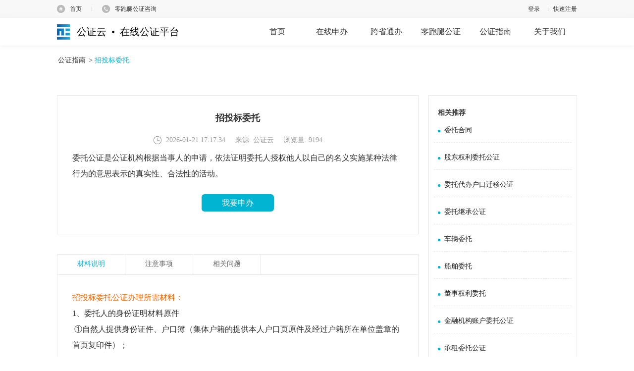

--- FILE ---
content_type: text/html;charset=UTF-8
request_url: https://www.egongzheng.com/notary/747
body_size: 12987
content:
<!DOCTYPE html>
<html lang="en">
<head>
    <meta charset="UTF-8">
    <title>招投标委托_公证指南 - 公证云</title>
    <meta http-equiv="X-UA-Compatible" content="IE=edge">
    <meta name="viewport" content="width=device-width, initial-scale=1, user-scalable=no">
    <link rel="stylesheet" href="/static/guide/css/reset-ef91c42a2c877d361c1e75083f837cd4.css">
    <link rel="stylesheet" href="/static/common/css/index-a56260c806ade6a46f360072c6cfb326.css">
    <link rel="stylesheet" href="/static/guide/css/pager-9d09df52cc88e443fac888b52bcdc130.css">
    <link rel="stylesheet" href="/static/guide/css/yx-23fdd79310fc5d3fe2cc3e42e3cf79be.css">
    <link rel="stylesheet" href="/static/util/layui-v2.3.0/css/layui-73f14a1266114a5a3975170f76186b09.css">
    <meta name="keywords" content="招投标委托,招投标委托公证,委托公证">
    <meta name="description" content="委托公证是公证机构根据当事人的申请，依法证明委托人授权他人以自己的名义实施某种法律行为的意思表示的真实性、合法性的活动。">
    <script>
        var _hmt = _hmt || [];
        (function () {
            var hm = document.createElement("script");
            hm.src = "https://hm.baidu.com/hm.js?810e97fb768a9169a51fecdaeb19f784";
            var s = document.getElementsByTagName("script")[0];
            s.parentNode.insertBefore(hm, s);
        })();
    </script>
</head>
<body>
<!--top部分-->
<script src="/static/common/js/jquery-3.7.1.min-2c872dbe60f4ba70fb85356113d8b35e.js"></script>
<script src="/static/common/js/jquery-migrate-1.4.1.min-7121994eec5320fbe6586463bf9651c2.js"></script>
<script src="/static/plugin/layer/layer-6e80f0cff749c82653b9cdde9eeab937.js"></script>
<script src="/static/util/jquery.api-775e4ea74a3cfa9a7083def83f0aaa69.js"></script>
<!--top部分-->
<div class="top">
    <div class="w">
        <div class="index">
            <ul>
                <li class="shouye">
                    <a id="shouye" href="https://www.egongzheng.com/">首页</a>
                </li>
                <li>
                    <span class="spacer"></span>
                </li>
                <li class="service">
                    <span id="Contact" class="contact">零跑腿公证咨询</span>
                    <div class="contactContent">
                        <div class="serviceTip">全天候接听&nbsp;|&nbsp;一对一贴心服务</div>
                        <div class="servicePhone serviceCommon">
                            <span>客服热线</span>
                            <font class="servicePhone-val">400 878 0020</font>
                        </div>
                        <div class="serviceQq serviceCommon">
                            <span>在线咨询</span>
                            <a href="https://wpa1.qq.com/Xn5ZJomw?_type=wpa&qidian=true" target="_blank">立刻咨询</a>
                        </div>
                        <div class="serviceWx serviceCommon">
                            <span>微信咨询</span>
                            <img src="https://www.egongzheng.com//static/common/images/qrCode.png"  style="width: 92px;height: 92px"/>
                        </div>
                    </div>
                </li>
            </ul>
        </div>
        <div class="personInfo">
            <!--登录和注册-->
            <ul class="login">
                <li>
                    <a href="javascript:goToLogin('')" class="login_text" id="login">登录</a>
                </li>
                <li>
                    <span class="spacer"></span>
                </li>
                <li>
                    <a href="/user/register/personalFirst.html?backUrl=/index.html" id="zc_kszc">快速注册</a>
                </li>
            </ul>
        </div>
    </div>
</div>

<div style="width: 100%;height: 100%;display: none;" id="loginPopup">
    <script type="text/javascript">

        function goToLogin(service) {
            $("#loginPopup").show();
            $("#idUsername").focus()
            $("#service").val(service);
            createCode()
        }
        var luser = "";
        $(function () {
            if (null == luser || "" == luser) {
                setTimeout(
                        function () {
                            $.ajax({
                                type: 'get',
                                url: '/user/login/login.sso',
                                async: false,
                                cache: false,
                                dataType: 'json',
                                success: function (response) {
                                    if (response != null && response.data != null && response.data.loginName != null && "" != response.data.loginName) {
                                        location.reload();
                                    }
                                },
                                error: function (response) {

                                }
                            })
                        }, 700)
            }
        })

    </script>
    <div style="position: fixed;left: 0;top: 0;height: 100%;width: 100%;background: #000;opacity: 0.3;z-index:9999;filter:alpha(opacity=30);"
         id="loginPopupIframeShade"></div>
    <input type="hidden" value="/" id="service"/>
    <div id="loginPopupIframe" name="loginPopupIframe"
            style="border-radius:4px;width: 432px;height: 482px;position: fixed;margin: -253px 0 0 -205px;top: 50%;left: 50%;z-index: 10000; background: #fff; "
            frameborder=0 >
﻿<link rel="stylesheet" href="/static/util/element.min.css">
<style type="text/css">
    @charset "utf-8";
    * {
        margin: 0;
        padding: 0;
        box-sizing: border-box;
    }

    .captionlogin {
        font-size: 16px !important;
        font-family: "微软雅黑";
        color: #666;
    }

    .captionlogin ul, .captionlogin li, .captionlogin dl, .captionlogin dt, .captionlogin dd {
        list-style: none !important;
    }

    .captionlogin a {
        text-decoration: none !important;
        color: #666;
    }

    .captionlogin i {
        font-style: normal !important;
    }

    .captionlogin span, .captionlogin a {
        display: inline-block;
    }

    .captionlogin img {
        vertical-align: middle !important;
    }

    .captionlogin {
        border-radius: 4px;
        padding: 20px;
        margin-top: -15px;
    }

    .captionlogin .wrapper {
        position: relative;
        font-size: 14px;
    }

    .captionlogin .wrapper .text, .caption .wrapper .material_title {
        color: #444;
        font-size: 16px;
        padding-bottom: 14px;
    }

    .captionlogin .wrapper .content p {
        text-indent: 2rem;
        padding-bottom: 8px;
        line-height: 26px;
    }

    .captionlogin .wrapper .material ul {
        padding: 0 10px;
    }

    .captionlogin .wrapper .material li {
        line-height: 26px;
        display: flex;
        padding-bottom: 8px;
    }

    .captionlogin .wrapper .login_tabs {
        height: 56px;
        line-height: 56px;
    }

    .captionlogin .wrapper .login_tabs span {
        padding: 0 14px;
        text-align: center;
        font-size: 16px;
        line-height: 46px;
        margin-left: 90px;
        cursor: pointer;
    }

    .captionlogin .wrapper .login_tabs span.active {
        font-weight: bold;
        color: #00b4d2;
        border-bottom: 3px solid #00b4d2;
    }

    .captionlogin .wrapper .login_infor {
        padding: 17px 0;
    }

    .captionlogin .wrapper .login_infor li {
        height: 60px;
        line-height: 59px;
        border-bottom: 1px solid #e5e5e5;
        position: relative;
        margin: 0 20px;
        padding-left: 48px;
    }

    .captionlogin .wrapper .login_infor li input {
        height: 56px;
        line-height: 56px;
        border: none;
        outline: none;
        font-size: 14px;
        width: 80%;
        padding-left: 12px;
    }

    .captionlogin .wrapper .login_infor li.form_input {
        background: url('/static/login/images/avatar_input.png') no-repeat 20px 18px;
    }

    .captionlogin .wrapper .login_infor li.form_password {
        background: url('/static/login/images/avatar_password.png') no-repeat 20px 17px;
    }

    .captionlogin .wrapper .login_infor li.form_code {
        background: url('/static/login/images/avatar_code.png') no-repeat 20px 21px;
    }

    .captionlogin .wrapper .login_infor li.form_code input {
        width: 130px;
    }

    .captionlogin .wrapper .login_infor li .code_cel {
        position: absolute;
        right: 0;
        top: 8px;
    }

    .captionlogin .wrapper form .forget_password {
        float: left;
        padding-left: 20px;
    }

    .captionlogin .wrapper form .form_register {
        float: right;
        padding-right: 20px;
        color: #00b4d2;
        margin-bottom: 40px;
    }

    .captionlogin .wrapper form .login_submit {
        border: 0;
        border-radius: 20px;
        width: 352px;
        height: 42px;
        line-height: 42px;
        text-align: center;
        color: #fff;
        font-size: 18px;
        display: block;
        margin: 0 auto;
        clear: both;
        background-color: #00b4d2;
    }

    .captionlogin .close_btn {
        width: 20px;
        height: 20px;
        background: url('/static/login/images/close.png') no-repeat center center;
        cursor: pointer;
        position: absolute;
        top: 3px;
        right: 0;
    }

    .captionlogin .close_btn:hover {
        background: url('/static/login/images/close_hover.png') no-repeat center center;
    }

    .captionlogin .login_infor label {
        color: red;
    }
</style>
<!-- 登录配置变量传递 -->
<script type="text/javascript">
    // 登录配置
    window.LOGIN_CONFIG = {
        smsModeEnabled: true
    };
</script>

<!--登录弹窗 开始-->
<div class="captionlogin">
    <div class="wrapper">
        <div class="close_btn" id="login_close_btn"></div>
        <div class="text">登录</div>
        <input type="hidden" id="publicKey" value="MIIBIjANBgkqhkiG9w0BAQEFAAOCAQ8AMIIBCgKCAQEAp2FXwPYM3P+APjDkvWtPO2SfvlxsyL50/bZOsAzRpVaHj2gFMyxNKQmT5gJJeXGzFPmtwibEoVnvAGOSb4+uqidIRiswZfEPg24VC2sezp96BWxg6EpULOL5Qd5qnKLjreZiEFxn0rCk6j7nvISedk0jzqJ5OKZxD0NDs30L25RdiyFdDXkWQ4QK/+JK2cmTbf1OH5V9T+9v7p22xK9ZVXQbDuq9Pz4t4K4S1xFpG/+dIlpTzEmySLFt7Yk46tqms96QUOsA2Q9rqa2B1Oui5H7fF4nYw5ERksk6DelonM9nMP8wSNtvl+GUHvfc7Zt6KalqW3JSvH83KLyNYch3kQIDAQAB">
        <div class="login_tabs">
            <span class="active" data-toggle="2">个人</span>
            <span data-toggle="4">机构</span>
            <input type="hidden" value="2" name="type" id="idUserType"/>
        </div>
        <form action="">
            <!-- 密码登录表单 (通过JS控制显示/隐藏) -->
            <div id="password-login-container">
                <ul class="login_infor" data-toggle="0">
                    <li class="form_input">
                        <input type="text" placeholder="手机号/用户名" name="loginName" id="idUsername"
                               onfocus="cleanloginerrormsg()"/>
                        <label id="usernameMsg"></label>
                    </li>
                    <li class="form_password">
                        <input type="password" placeholder="请输入密码" name="password" id="idPassword"
                               onfocus="cleanloginerrormsg()"/>
                        <label id="passwordMsg"></label>
                    </li>
                    <li class="form_code">
                        <input type="text" placeholder="请输入验证码" name="validateCode" id="idValidateCode"
                               onfocus="cleanloginerrormsg()"/>
                        <img src="" class="code_cel" id="zxsecimg" style="height: 45px; width: 120px; cursor: pointer;"
                             onclick="javascript:createCode();"/>
                        <label id="validateCodeMsg"></label>
                    </li>
                </ul>
                <div>
                    <a href="javascript:void(0)" class="forget_password" onclick="gotoForgetURL()">忘记密码？</a>
                    <a href="javascript:void(0)" class="form_register" onclick="gotoRegisterURL()" id="zc_sbzc">立即注册</a>
                </div>
                <div ><nobr id="login-error-msg"
                            style="text-align: center;width: 100%; position: relative; margin-top: 26px; float: none; padding-left: 65px; color: red;"></nobr></div>
                <a id="login-bt" href="javascript:void(0)" class="login_submit" onclick="showProtocol();" style="cursor: pointer;">登录</a>
            </div>

            <!-- 短信验证码登录表单 -->
            <div id="sms-login-container" style="display:none;">
                <!-- 个人用户: 手机号 + 短信验证码 -->
                <ul class="login_infor sms-login-form" data-user-type="2">
                    <li class="form_input">
                        <input type="text" placeholder="请输入手机号" name="mobile" id="idMobile"
                               onfocus="cleanloginerrormsg()"/>
                        <label id="mobileMsg"></label>
                    </li>
                    <li class="form_code">
                        <input type="text" placeholder="请输入短信验证码" name="smsCode" id="idSmsCode"
                               onfocus="cleanloginerrormsg()"/>
                        <button type="button" class="code_cel btn-get-code" id="btnGetSmsCode">获取验证码</button>
                        <label id="smsCodeMsg"></label>
                    </li>
                </ul>

                <!-- 机构用户: 邮箱 + 邮箱验证码 -->
                <ul class="login_infor email-login-form" data-user-type="4" style="display:none;">
                    <li class="form_input">
                        <input type="text" placeholder="请输入邮箱地址" name="email" id="idEmail"
                               onfocus="cleanloginerrormsg()"/>
                        <label id="emailMsg"></label>
                    </li>
                    <li class="form_code">
                        <input type="text" placeholder="请输入邮箱验证码" name="emailCode" id="idEmailCode"
                               onfocus="cleanloginerrormsg()"/>
                        <button type="button" class="code_cel btn-get-code" id="btnGetEmailCode">获取验证码</button>
                        <label id="emailCodeMsg"></label>
                    </li>
                </ul>

                <div>
                    <a href="javascript:void(0)" class="forget_password" onclick="gotoForgetURL()">忘记密码？</a>
                    <a href="javascript:void(0)" class="form_register" onclick="gotoRegisterURL()" id="zc_sbzc_sms">立即注册</a>
                </div>
                <div><nobr id="sms-login-error-msg" style="text-align: center;width: 100%; position: relative; margin-top: 26px; float: none; padding-left: 65px; color: red;"></nobr></div>
                <a id="sms-login-bt" href="javascript:void(0)" class="login_submit" onclick="doSmsLogin();" style="cursor: pointer;">登录</a>
            </div>
        </form>
    </div>
</div>
<!--登录弹窗 结束-->

<!-- 滑块验证码弹窗 -->
<div id="slide-captcha-modal" style="display:none;">
    <div class="captcha-overlay" onclick="SlideCaptcha.close()"></div>
    <div class="captcha-content">
        <div class="captcha-header">
            <span>安全验证</span>
            <span class="captcha-close" onclick="SlideCaptcha.close()">×</span>
        </div>
        <div class="captcha-body">
            <!-- 背景图片和拼图块 -->
            <div class="captcha-image-container">
                <img id="captcha-bg-image" class="captcha-bg" src="" alt="背景图"/>
                <img id="captcha-puzzle-image" class="captcha-puzzle" src="" alt="拼图"/>
            </div>
            <!-- 滑块控制条 -->
            <div class="slider-container">
                <div class="slider-track">
                    <span class="slider-text">向右滑动完成验证</span>
                </div>
                <div class="slider-button" id="slider-button">
                    <span class="slider-icon">&gt;&gt;</span>
                </div>
            </div>
            <!-- 验证结果提示 -->
            <div class="captcha-tips" id="captcha-tips"></div>
        </div>
        <div class="captcha-footer">
            <button class="btn-refresh" onclick="SlideCaptcha.refresh()">刷新</button>
        </div>
    </div>
</div>
<div id="app">
    <!--隐私协议弹窗 开始-->
    <el-dialog

            title="协议更新通知"
            :visible.sync="dialogVisible"
            width="750px"
            :show-close="false"
            :modal-append-to-body="false"
            center>
        <span style="display:inline-block;height: 200px;"> 您好，为了切实保护用户权益，我们根据业务开展的实际情况和相关法律要求更新了
            <a href="/user/register/servicePrivacy.html"  target="_blank" style="cursor: pointer;color: #00b4d2">《公证云隐私协议》</a>，请您认真阅读、充分理解协议中的条款内容后再点击同意。</span>
        <span slot="footer" class="dialog-footer">
                <el-button plain @click="dialogVisible = false" style="border-color: #00b4d2; color: #00b4d2;">取 消</el-button>
                <el-button type="danger" type="primary" @click="confirmTap" style="border-color: #00b4d2; background-color: #00b4d2">确 定</el-button>
            </span>
    </el-dialog>
    <!--隐私协议弹窗 结束-->

</div>


<!-----------------------------------结束主体内容------------------------------------------>
<!-- 引入滑块验证码组件 -->
<link rel="stylesheet" href="/static/login/css/slide-captcha.css">
<script src="/static/login/js/slide-captcha-da82892de2a3dba1296901f9484f571c.js"></script>
<script src="/static/login/js/jsencrypt.min.js"></script>
<script src="/static/login/js/login-91b174784691effe63bdfb04a443e94b.js"></script>
<script src="/static/util/vue.js"></script>
<script src="/static/util/element.min.js"></script>
<script>
    var vm = new Vue({
        el: '#app',
        data: function () {
            return {
                dialogVisible: false
            };
        },
        methods: {
            confirmTap: function () {
                this.dialogVisible = false
                agreeProtocol()
            }
        }
    })
</script>
    </div>
</div>
<!--导航栏-->
<!--导航栏-->

<link rel="stylesheet" href="/static/question/css/reset-0296ca612d91623b88dba96f2d38ca1c.css">
<link rel="stylesheet" href="/static/question/css/style-8463bb299dace6c3e3539bad9d158a45.css">
<style>
    h3{
        font-size: 16px;
        font-weight: normal;
        margin: 0;
    }
</style>
<div class="navBar-box">
<div class="navBar">
    <div class="w">
        <div class="fl"><a href="/" class="navBar-logo"><h4>公证云&nbsp;&nbsp;•&nbsp;&nbsp;在线公证平台</h4></a></div>
        <div class="fr">
                <div class="index-nav">
                        <a href="/index.html" class="index-nav-btn  ">
                            <h2>首页</h2>
                        </a>
            </div>
                <div class="index-nav">
                        <a href="/online/bid/index.html" class="index-nav-btn  ">
                            <h2>在线申办</h2>
                        </a>
            </div>
                <div class="index-nav">
                        <a href="javascript:goToLogin('/kstb/selectNotary')"
                           class="index-nav-btn  ">
                            <h2>跨省通办</h2>
                        </a>
            </div>
                <div class="index-nav">
                        <a href="/consult.html" class="index-nav-btn  ">
                            <h2>零跑腿公证</h2>
                        </a>
            </div>
                <div class="index-nav">
                        <a href="/guide" class="index-nav-btn active ">
                            <h2>公证指南</h2>
                        </a>
                    <div class="index-nav-childs">
                        <a href="/guide" class="index-nav-child"><h3>公证指南</h3></a>
                        <a href="/question/list" class="index-nav-child"><h3>公证问答</h3></a>
                        <a href="/org" class="index-nav-child"><h3>公证处查询</h3></a>
                    </div>
            </div>
                <div class="index-nav">
                        <a href="#" class="index-nav-btn  ">
                            <h2>关于我们</h2>
                        </a>
                    <div class="index-nav-childs">
                        <a href="/about/platform.html" class="index-nav-child"><h3>关于平台</h3></a>
                        <a href="/about/us.html" class="index-nav-child"><h3>联系我们</h3></a>
                        <a href="/about/applicationForSettlement.html" class="index-nav-child"><h3>入驻平台</h3></a>
                    </div>
            </div>
        </div>
    </div>
</div>
</div>
<div class="commonProblemView">
    <div class="w">
        <div class="bread_nav">
            <input type="hidden" name="notaryCode" value="747">
            <input type="hidden" name="tagNames" value="委托公证">
            <a href="/guide">公证指南</a>
            &gt; <span class="link-result">招投标委托</span>
        </div>
        <div class="commonProblem-body">
            <div class="commonProblem-left">
                <div class="commonProblemView-con itemView-con">
                    <div class="commonProblemView-title"><h4 class="fwb">招投标委托</h4></div>
                    <div class="commonProblemView-top">
                        <div class="commonProblemView-time">
                                2026-01-21 17:17:34

                        </div>
                        <div class="commonProblemView-it">来源: 公证云</div>
                        <div class="commonProblemView-it">浏览量: 9194</div>
                    </div>
                    <div class="commonProblem-contDetail">
                    <!DOCTYPE html>
<html>
<head>
</head>
<body>
<p><span style="font-size: 12pt; line-height: 2em;" data-mce-style="font-size: 12pt; line-height: 2em;">委托公证是公证机构根据当事人的申请，依法证明委托人授权他人以自己的名义实施某种法律行为的意思表示的真实性、合法性的活动。</span><br data-mce-bogus="1"></p>
</body>
</html>
                    </div>
                    <div class="itemView-btn" id="bid" data-code="747">我要申办</div>
                </div>
                <div class="itemView-tops">
                    <div class="itemView-top active"><h5>材料说明</h5></div>
                    <div class="itemView-top"><h5>注意事项</h5></div>
                    <div class="itemView-top"><h5>相关问题</h5></div>
                </div>
                <div class="itemView-cons itemView-consPadding0">
                    <div class="itemView-cont active"><!DOCTYPE html>
<html>
<head>
</head>
<body>
<h3><span style="font-size: 12pt; line-height: 2em; color: rgb(255, 102, 0);" data-mce-style="font-size: 12pt; line-height: 2em; color: #ff6600;">招投标委托公证办理所需材料：</span></h3><p><span style="font-size: 12pt; line-height: 2em;" data-mce-style="font-size: 12pt; line-height: 2em;">1、委托人的身份证明材料原件</span></p><p><span style="font-size: 12pt; line-height: 2em;" data-mce-style="font-size: 12pt; line-height: 2em;">&nbsp;①自然人提供身份证件、户口簿（集体户籍的提供本人户口页原件及经过户籍所在单位盖章的首页复印件）；</span></p><p><span style="font-size: 12pt; line-height: 2em;" data-mce-style="font-size: 12pt; line-height: 2em;">&nbsp;②法人应提交营业执照、公司章程、法定代表人身份证、公章；</span></p><p><span style="font-size: 12pt; line-height: 2em;" data-mce-style="font-size: 12pt; line-height: 2em;">2、受托人的身份证件复印件；</span></p><p><span style="font-size: 12pt; line-height: 2em;" data-mce-style="font-size: 12pt; line-height: 2em;">3、招投标相关文件（包括招标说明书、投标人须知、招标项目技术要求、投标书格式、投标保证文件、合同</span></p><p><span style="font-size: 12pt; line-height: 2em;" data-mce-style="font-size: 12pt; line-height: 2em;">条件等）；</span></p><p><span style="font-size: 12pt; line-height: 2em;" data-mce-style="font-size: 12pt; line-height: 2em;">4、委托书文本（公证处可提供代书）；</span></p><p><span style="font-size: 12pt; line-height: 2em;" data-mce-style="font-size: 12pt; line-height: 2em;"><span style="color: rgb(255, 102, 0); font-size: 13.3333px;">（注：结合各地政策调整，公证机构要求的材料会有所差别，详情请咨询当地公证机构。）</span><br data-mce-bogus="1"></span></p><p><span style="font-size: 12pt; line-height: 2em;" data-mce-style="font-size: 12pt; line-height: 2em;"><span style="color: rgb(255, 102, 0); font-size: 13.3333px;"><br data-mce-bogus="1"></span></span></p><p>&nbsp;<br></p>
</body>
</html></div>
                    <div class="itemView-cont"><!DOCTYPE html>
<html>
<head>
</head>
<body>
<p><span style="font-size: 12pt; line-height: 2em;" data-mce-style="font-size: 12pt; line-height: 2em;">1、可向住所地、经常居住地、行为发生地的公证机构申请办理；&nbsp; &nbsp; &nbsp; &nbsp; &nbsp; &nbsp; &nbsp; &nbsp; &nbsp; &nbsp; &nbsp; &nbsp; &nbsp; &nbsp; &nbsp; &nbsp; &nbsp; &nbsp; &nbsp; &nbsp; </span></p><p><span style="font-size: 12pt; line-height: 2em;" data-mce-style="font-size: 12pt; line-height: 2em;">2、必须本人亲自到公证处办理，不得委托他人代理。</span></p><p><span style="font-size: 12pt; line-height: 2em;" data-mce-style="font-size: 12pt; line-height: 2em;">3、委托书公证为法律行为类公证，自公证书出具之日起不可以再添加副本，如果需要必须重新申请办理。</span></p>
</body>
</html></div>
                    <div class="itemView-cont">
                            <div class="search-notary">
                            <div id="notaryArticle" data-totalPage="10">
                                    <div data-code="514"
                                         class="page1 commonProblem-con">
                                        <a href="/article/514" class="commonProblem-title"><h4
                                                class="fwb dib">为什么未成年人出国旅游需要办理委托公证？</h4></a>
                                        <a href="/article/514" class="commonProblem-cont">
                                            作为孩子的监护人，父母双方可能只有其中一方有空带孩子去欧洲，因此需要另外一方的知晓和同意，否则孩子就可能无法出行。因此，一方带着孩子出游，需要携带的材料为孩子的出生医学证明、父母双方的身份证、孩子以及父母的户口本、父母的结婚证(如果离婚，需要提供离婚证或者法院的离婚判决书)，以及一份同意出行函或委托书。
                                        </a>
                                        <div class="commonProblem-bottom">
                                            <div class="commonProblem-time">2019-08-21 10:03:45</div>
                                            <div class="commonProblem-tags">
                                                <span class="commonProblem-tagKey">标签:</span>
                                                <a href="/search/page?q=委托公证" class="commonProblem-tag">委托公证</a>
                                            </div>
                                            <a href="/article/514" class="commonProblem-detail "
                                               data-code="018a8934796e44a8b075886163c9b3fc">详细&gt;</a>
                                        </div>
                                    </div>
                                    <div data-code="1329"
                                         class="page1 commonProblem-con">
                                        <a href="/article/1329" class="commonProblem-title"><h4
                                                class="fwb dib">身在国外也能顺利迁移户口？</h4></a>
                                        <a href="/article/1329" class="commonProblem-cont">
                                            自己远在国外，目前需要办理户口迁移，但人不能回国，应该怎么办理相关手续？
                                        </a>
                                        <div class="commonProblem-bottom">
                                            <div class="commonProblem-time">2022-03-04 10:44:02</div>
                                            <div class="commonProblem-tags">
                                                <span class="commonProblem-tagKey">标签:</span>
                                                <a href="/search/page?q=委托公证" class="commonProblem-tag">委托公证</a>
                                            </div>
                                            <a href="/article/1329" class="commonProblem-detail "
                                               data-code="0a95d6b37f224dd299de71d981b93ba6">详细&gt;</a>
                                        </div>
                                    </div>
                                    <div data-code="431"
                                         class="page1 commonProblem-con">
                                        <a href="/article/431" class="commonProblem-title"><h4
                                                class="fwb dib">委托书要怎么写？</h4></a>
                                        <a href="/article/431" class="commonProblem-cont">
                                             委托书要怎么写？自行书写还是需要按照固定的格式写，如果是固定的，哪里可以下载委托书模板？
                                        </a>
                                        <div class="commonProblem-bottom">
                                            <div class="commonProblem-time">2019-06-27 09:41:11</div>
                                            <div class="commonProblem-tags">
                                                <span class="commonProblem-tagKey">标签:</span>
                                                <a href="/search/page?q=委托公证" class="commonProblem-tag">委托公证</a>
                                            </div>
                                            <a href="/article/431" class="commonProblem-detail "
                                               data-code="0ab2aec214964700838de0d4529ed3d1">详细&gt;</a>
                                        </div>
                                    </div>
                                    <div data-code="298"
                                         class="page1 commonProblem-con">
                                        <a href="/article/298" class="commonProblem-title"><h4
                                                class="fwb dib">保证委托公证怎么办理？</h4></a>
                                        <a href="/article/298" class="commonProblem-cont">
                                            保证是担保的意思，在民事法律关系中，保证是债的担保的一种合同形式。按照这一合同，保证人向债权人担保债务人履行债务承担的责任。当债务人不履行债务时，债权人有权向保证人请求履行或赔偿损失。
                                        </a>
                                        <div class="commonProblem-bottom">
                                            <div class="commonProblem-time">2019-04-15 14:26:44</div>
                                            <div class="commonProblem-tags">
                                                <span class="commonProblem-tagKey">标签:</span>
                                                <a href="/search/page?q=委托公证" class="commonProblem-tag">委托公证</a>
                                            </div>
                                            <a href="/article/298" class="commonProblem-detail "
                                               data-code="0ba972712e6a4dd1b53e0954cd94683a">详细&gt;</a>
                                        </div>
                                    </div>
                                    <div data-code="801"
                                         class="page1 commonProblem-con">
                                        <a href="/article/801" class="commonProblem-title"><h4
                                                class="fwb dib">用于出境旅游的监护成年子女的委托书能否公证？</h4></a>
                                        <a href="/article/801" class="commonProblem-cont">
                                            甲、乙原系夫妻关系，育有一女丙（1987年X月XX日出生）。后甲、乙离婚，女儿随甲共同生活。现丙欲随乙去欧洲旅游，甲申请办理委托书公证，其中委托书主要内容为：委托乙在欧洲旅游期间履行对丙的监护责任，行使监护权。
                                        </a>
                                        <div class="commonProblem-bottom">
                                            <div class="commonProblem-time">2020-03-31 10:10:15</div>
                                            <div class="commonProblem-tags">
                                                <span class="commonProblem-tagKey">标签:</span>
                                                <a href="/search/page?q=委托公证" class="commonProblem-tag">委托公证</a>
                                                <a href="/search/page?q=出行同意声明（委托）公证" class="commonProblem-tag">出行同意声明（委托）公证</a>
                                            </div>
                                            <a href="/article/801" class="commonProblem-detail "
                                               data-code="0c20f8a17ab3477a8ecbf48fe2d73ba0">详细&gt;</a>
                                        </div>
                                    </div>
                                    <div data-code="1009"
                                         class="page1 commonProblem-con">
                                        <a href="/article/1009" class="commonProblem-title"><h4
                                                class="fwb dib">保险理赔委托书内容_保险理赔委托权限内容简纳 </h4></a>
                                        <a href="/article/1009" class="commonProblem-cont">
                                            委托书怎么写，保险理赔授权委托怎么写，保险理赔委托书内容_保险理赔委托权限内容简纳 
                                        </a>
                                        <div class="commonProblem-bottom">
                                            <div class="commonProblem-time">2020-07-03 10:26:46</div>
                                            <div class="commonProblem-tags">
                                                <span class="commonProblem-tagKey">标签:</span>
                                                <a href="/search/page?q=委托公证" class="commonProblem-tag">委托公证</a>
                                            </div>
                                            <a href="/article/1009" class="commonProblem-detail "
                                               data-code="0f4b1c3d3f4844bf97635720954a0904">详细&gt;</a>
                                        </div>
                                    </div>
                                    <div data-code="82"
                                         class="page1 commonProblem-con">
                                        <a href="/article/82" class="commonProblem-title"><h4
                                                class="fwb dib">银行卡丢失，能委托朋友异地代办银行卡遗失补办吗？</h4></a>
                                        <a href="/article/82" class="commonProblem-cont">
                                            金融账户委托是指委托他人代办与金融机构账户相关的事宜，如存取款、密码重置、银行卡遗失补办、证券账户管理等。委托公证是公证机构根据当事人的申请，依法证明委托人授权他人以自己的名义实施某种法律行为的意思表示的真实性、合法性的活动。
                                        </a>
                                        <div class="commonProblem-bottom">
                                            <div class="commonProblem-time">2019-01-09 10:03:36</div>
                                            <div class="commonProblem-tags">
                                                <span class="commonProblem-tagKey">标签:</span>
                                                <a href="/search/page?q=委托公证" class="commonProblem-tag">委托公证</a>
                                            </div>
                                            <a href="/article/82" class="commonProblem-detail "
                                               data-code="12eed05a45af4f51baee0226f2573e6c">详细&gt;</a>
                                        </div>
                                    </div>
                                    <div data-code="189"
                                         class="page1 commonProblem-con">
                                        <a href="/article/189" class="commonProblem-title"><h4
                                                class="fwb dib">法定代表人能否委托他人签署赠与合同？</h4></a>
                                        <a href="/article/189" class="commonProblem-cont">
                                            境内企业向境外非营利性机构捐赠所需的材料里有一项为“法定代表人本人参加或者提供授权委托书”，请问公司法定代表人可以委托他人签订赠与合同吗？
                                        </a>
                                        <div class="commonProblem-bottom">
                                            <div class="commonProblem-time">2019-02-28 10:32:58</div>
                                            <div class="commonProblem-tags">
                                                <span class="commonProblem-tagKey">标签:</span>
                                                <a href="/search/page?q=赠与合同" class="commonProblem-tag">赠与合同</a>
                                                <a href="/search/page?q=委托公证" class="commonProblem-tag">委托公证</a>
                                            </div>
                                            <a href="/article/189" class="commonProblem-detail "
                                               data-code="1c24079e6a694f6a8c8bac1ec466776a">详细&gt;</a>
                                        </div>
                                    </div>
                                    <div data-code="986"
                                         class="page1 commonProblem-con">
                                        <a href="/article/986" class="commonProblem-title"><h4
                                                class="fwb dib">境外购买房屋或开立股票账户可以办理委托书公证吗？</h4></a>
                                        <a href="/article/986" class="commonProblem-cont">
                                            综上，本处目前暂不受理公民个人用于在境外购买房屋或者开立股票账户（银行账户）的委托书公证申请。
                                        </a>
                                        <div class="commonProblem-bottom">
                                            <div class="commonProblem-time">2020-06-17 10:48:13</div>
                                            <div class="commonProblem-tags">
                                                <span class="commonProblem-tagKey">标签:</span>
                                                <a href="/search/page?q=房产委托" class="commonProblem-tag">房产委托</a>
                                                <a href="/search/page?q=委托公证" class="commonProblem-tag">委托公证</a>
                                            </div>
                                            <a href="/article/986" class="commonProblem-detail "
                                               data-code="221d93c2063a4d93bffada832e042ca8">详细&gt;</a>
                                        </div>
                                    </div>
                                    <div data-code="983"
                                         class="page1 commonProblem-con">
                                        <a href="/article/983" class="commonProblem-title"><h4
                                                class="fwb dib">人在国外，如何委托国内的朋友代办房产买卖？</h4></a>
                                        <a href="/article/983" class="commonProblem-cont">
                                            时至今日，国外的疫情依然不容乐观，很多身在国外的朋友因受疫情所限，很多事情无法及时回国处理，只能委托国内的亲戚朋友代为办理，但是要怎么办理委托公证呢？
                                        </a>
                                        <div class="commonProblem-bottom">
                                            <div class="commonProblem-time">2020-06-16 09:21:02</div>
                                            <div class="commonProblem-tags">
                                                <span class="commonProblem-tagKey">标签:</span>
                                                <a href="/search/page?q=房产委托" class="commonProblem-tag">房产委托</a>
                                                <a href="/search/page?q=委托公证" class="commonProblem-tag">委托公证</a>
                                            </div>
                                            <a href="/article/983" class="commonProblem-detail "
                                               data-code="24e73d24dfd34339a0a4827f60a2b90e">详细&gt;</a>
                                        </div>
                                    </div>
                            </div>
                            <div class="noMore" title="" style="display: none">
                                <div class="noMore-line"></div>
                                <div class="noMore-word">我是有底线的</div>
                            </div>
                        </div>
                    </div>
                </div>
                <div id="notaryTag" class="commonProblemView-labels" style="margin-top: 30px;display: none"></div>
            </div>
            <div class="commonProblem-right" id="notary"  >
                    <div class="commonProblem-hotTitle"><h4 class="fwb dib">相关推荐</h4></div>
                        <h4 class=""><a href="/notary/0107"
                                        class="commonProblem-tip">委托合同</a></h4>
                        <h4 class=""><a href="/notary/620"
                                        class="commonProblem-tip">股东权利委托公证</a></h4>
                        <h4 class=""><a href="/notary/622"
                                        class="commonProblem-tip">委托代办户口迁移公证</a></h4>
                        <h4 class=""><a href="/notary/624"
                                        class="commonProblem-tip">委托继承公证</a></h4>
                        <h4 class=""><a href="/notary/702"
                                        class="commonProblem-tip">车辆委托</a></h4>
                        <h4 class=""><a href="/notary/705"
                                        class="commonProblem-tip">船舶委托</a></h4>
                        <h4 class=""><a href="/notary/707"
                                        class="commonProblem-tip">董事权利委托</a></h4>
                        <h4 class=""><a href="/notary/8001"
                                        class="commonProblem-tip">金融机构账户委托公证</a></h4>
                        <h4 class=""><a href="/notary/8002"
                                        class="commonProblem-tip">承租委托公证</a></h4>
                        <h4 class=""><a href="/notary/8003"
                                        class="commonProblem-tip">补办证件委托公证</a></h4>
            </div>
        </div>
        <div class="searchResult-body" style="width: 100%">
            <div class="commonProblemView-helps">
                <div class="commonProblemView-help" id="like">有帮助（<span id="likeSpan">0</span>）
                </div>
            </div>
            <div class="commonProblemView-helps">
                <div class="commonProblemView-consult">
                    没有帮助？<a href="https://cschat-ccs.aliyun.com/index.htm?tntInstId=_1Cp6IYS&scene=SCE00003812"
                            target="_blank">点我咨询</a>
                </div>
            </div>
            <div class="commonProblemView-shares">
                <div class="bdsharebuttonbox" style="display: flex;">
                    <span style="padding-top: 5px">分享到:</span>
                    <a href="#" class="bds_weixin" data-cmd="weixin"
                       style="background: url(/static/guide/images/icon-wechat.png) center center no-repeat;margin-left: 15px;width: 30px; height: 30px;"
                       title="分享到微信"></a>
                    <a href="#" class="bds_tsina" data-cmd="tsina"
                       style="background: url(/static/guide/images/icon-weibo.png) center center no-repeat;margin-left: 15px;width: 30px; height: 30px;"
                       title="分享到新浪微博"></a>
                    <a href="#" class="bds_sqq" data-cmd="sqq"
                       style="background: url(/static/guide/images/icon-qq.png) center center no-repeat;margin-left: 15px;width: 30px; height: 30px;"
                       title="分享到QQ好友"></a>
                </div>
            </div>
            <div class="commonProblemView-asks">您有任何问题，请在这里提问~</div>
            <input type="text" class="commonProblemView-askInput" 
                   name="msg" maxlength="261" placeholder="欢迎留言交流...">
            <div class="commonTip">最多输入260字</div>
            <button type="submit" class="commonProblemView-askSubmit" id="sendMsg">发布</button>
            <div class="commonProblemView-comments" id="notaryComment">
                <div id="goodMsg">精选留言</div>
            </div>
            <div id="commonBox" style="display: none">
                <div class="noMore">
                    <div class="noMore-line noMore-lineMy"></div>
                    <div class="noMore-word">我是有底线的</div>
                </div>
            </div>
        </div>
    </div>
</div>
<!--footer部分-->
<!--footer部分-->
<div class="footer clear">
    <div class="contactType clear">
        <div class="w">
            <div class="mobile">
                <div class="qrCode">
                    <img src="/static/common/images/qR_code-69eadb8f436861664de0dad7f98363df.png" width="76px"/>
                    <span>零跑腿办证</span>
                </div>
                <div class="qrCode" style="padding-left: 20px">
                    <img src="/static/common/images/qrCode-6bbd4200c806257e93583d9a12f03519.png" width="76px"/>
                    <span>公证咨询</span>
                </div>
            </div>
            <div class="spacer"></div>
            <div class="phoneNum">
                <div class="severNum">
                    <p>服务时间<span>9:00-18:00</span></p>
                    <p>客服邮箱<span>service@egongzheng.com</span></p>
                </div>
            </div>
            <div class="spacer"></div>
            <div class="aboutMe">
                <div class="me">
                    <a href="/">公证云</a>
                    <a href="/about/platform.html">关于平台</a>
                    <a href="/about/us.html">联系我们</a>
                </div>
            </div>
        </div>
    </div>
    <div class="copyRight clear">
        <div class="w">
            版权所有 &copy;2014-2026 法信公证云（厦门）科技有限公司
            <a href="https://beian.miit.gov.cn/#/Integrated/index" target="_blank" style="color:#888;">闽ICP备14011998号-1</a>
            &nbsp;&nbsp;&nbsp;&nbsp;&nbsp;&nbsp;
            <img src="/static/common/images/copy_right-b9f529990b3aca6d233bad72db06c1f9.png" alt=""/>&nbsp;&nbsp;&nbsp;闽公网安备35020302028619号
        </div>
    </div>
</div>
<!--右侧浮动工具条-->
<!--右侧浮动工具条-->
<div class="floatTool">
    <ul>
            <li>
            <a id="return-to-top" href="#" class="return-to-top" style="display: none;"></a>
        </li>
    </ul>
</div><script id="article-list" type="text/html">
    {{each list as value i}}
    <div data-code="{{value.level}}" class="page{{pageNumber}} commonProblem-con">
        <a href="/article/{{value.level}}" class="commonProblem-title"><h4 class="fwb dib">{{value.title}}</h4></a>
        <a href="/article/{{value.level}}" class="commonProblem-cont">
            {{value.introduction||""}}
        </a>
        <div class="commonProblem-bottom">
            <div class="commonProblem-time">{{value.publishTime|dateFormat:"yyyy-MM-dd hh:mm:ss"}}</div>
            {{set tagNames = value.tagNames}}
            {{if tagNames}}
            <div class="commonProblem-tags">
                <span class="commonProblem-tagKey">标签:</span>
                {{set names = tagNames.split(",")}}
                {{each names as name}}
                <a href="/search/page?q={{name}}" class="commonProblem-tag">{{name}}</a>
                {{/each}}
            </div>
            {{/if}}
            <a href="/article/{{value.level}}" class="commonProblem-detail " data-code="{{value.id}}">详细&gt;</a>
        </div>
    </div>
    {{/each}}

</script>
<script id="articleSingle" type="text/html">
    <div data-code="{{value.level}}" class="page{{pageNumber}} commonProblem-con">
        <a href="/article/{{value.level}}" class="commonProblem-title"><h4 class="fwb dib">{{value.title}}</h4></a>
        <a href="/article/{{value.level}}" class="commonProblem-cont">
            {{value.introduction||""}}
        </a>
        <div class="commonProblem-bottom">
            <div class="commonProblem-time">{{value.publishTime|dateFormat:"yyyy-MM-dd hh:mm:ss"}}</div>
            {{set tagNames = value.tagNames}}
            {{if tagNames}}
            <div class="commonProblem-tags">
                <span class="commonProblem-tagKey">标签:</span>
                {{set names = tagNames.split(",")}}
                {{each names as name}}
                <a href="/search/page?q={{name}}" class="commonProblem-tag">{{name}}</a>
                {{/each}}
            </div>
            {{/if}}
            <a href="/article/{{value.level}}" class="commonProblem-detail " data-code="{{value.id}}">详细&gt;</a>
        </div>
    </div>

</script>
<script id="notaryTag-list" type="text/html">
    {{if list}}
    {{each list as value i}}
    {{if ($.trim(value)!="")}}
    {{set q=value}}
    {{if $.isIE}}
    {{set q=encodeURI(value)}}
    {{/if}}
    <a href="/search/page?q={{q}}" class="commonProblemView-label">{{value}}</a>
    {{/if}}
    {{/each}}
    {{/if}}
</script>

<script id="notary-list" type="text/html">
    <div class="commonProblem-hotTitle"><h4 class="fwb dib">相关推荐</h4></div>
    {{each list as value i}}
    {{if value.notaryCode!=notaryCode}}
    <h4 class=""><a href="/notary/{{value.notaryCode}}" class="commonProblem-tip">{{value.notaryName}}</a></h4>
    {{/if}}
    {{/each}}
</script>

<script id="hot-list" type="text/html">
    <div class="commonProblem-hotTitle"><h4 class="fwb dib">热门问题</h4></div>
    {{each list as value i}}
    <h4 class=""><a href="/article/{{value.level}}" title="{{value.title}}" class="commonProblem-tip">
        {{value.title}}</a></h4>
    {{/each}}
</script>


<script id="singleNotaryCommon" type="text/html">
    <div class="commonProblemView-comment">
        <div class="commonProblemView-commentTop">
            <div class="commonProblemView-commentHead" data-userId="{{userId}}" data-load="0"></div>
            <div class="commonProblemView-commentName">{{userAccount}}</div>
            <div class="commonProblemView-commentDate">{{gmtCreate|dateFormat:"yyyy-MM-dd"}}</div>
        </div>
        <div class="commonProblemView-commentTitle">{{content}}</div>
        {{if cid&&$.trim(childContent)!=""}}
        <div class="commonProblemView-commentTop commonProblemView-replyTop">
            <div class="commonProblemView-commentHead" data-userId="{{userId}}" data-load="1"></div>
            <div class="commonProblemView-commentName">公证君</div>
            <div class="commonProblemView-reply">回复</div>
            <div class="commonProblemView-commentName">{{userAccount}}</div>
            <div class="commonProblemView-commentDate">{{childCreate|dateFormat:"yyyy-MM-dd"}}</div>
        </div>
        <div class="commonProblemView-commentTitle commonProblemView-replys">{{childContent}}</div>
        {{/if}}
    </div>
</script>

<script type="text/javascript" src="/static/common/js/jquery-3.7.1.min-2c872dbe60f4ba70fb85356113d8b35e.js"></script>
<script src="/static/common/js/jquery-migrate-1.4.1.min-7121994eec5320fbe6586463bf9651c2.js"></script>
<script type="text/javascript" src="/static/util/typeahead.jquery-3d570ac21fd9df2e8c178f3375b5ef33.js"></script>
<script type="text/javascript" src="/static/common/js/common-61444a612a531b3ff561556cf8a233f6.js"></script>
<script type="text/javascript" src="/static/common/js/pager-bc6800a709ce3d1e166ff497b1a53e97.js"></script>
<script type="text/javascript" src="/static/common/js/template-web-e1990b4594a8b94375ed6dda78df1096.js"></script>
<script type="text/javascript" src="/static/util/layer-v3.1.1/layer/layer-6e80f0cff749c82653b9cdde9eeab937.js"></script>
<script type="text/javascript" src="/static/util/layui-v2.3.0/layui.all-1cac11c540095dc58d46483bf3cf606e.js"></script>
<script type="text/javascript" src="/static/guide/js/index-5ce9f00da61458a2bb6c07fff31ce712.js"></script>
<script type="text/javascript" src="/static/guide/js/common-d6389219d1fd65174719befbf0b73087.js"></script>
<script type="text/javascript" src="/static/login/js/login-91b174784691effe63bdfb04a443e94b.js"></script>
<script type="text/javascript" src="/static/guide/js/notaryDetail-ca59cd49ec49dc61f0cf0dfb88e6451f.js"></script>
</body>
</html>


--- FILE ---
content_type: text/html;charset=UTF-8
request_url: https://www.egongzheng.com/cas/login?service=https%3A%2F%2Fwww.egongzheng.com%2Fuser%2Flogin%2Flogin.sso%3F_%3D1769079242743
body_size: 3333
content:
<!DOCTYPE html PUBLIC "-//W3C//DTD XHTML 1.0 Transitional//EN" "http://www.w3.org/TR/xhtml1/DTD/xhtml1-transitional.dtd"> 
 
 
 
 
 
 
<html xmlns="http://www.w3.org/1999/xhtml"> 
<head> 
   <meta http-equiv="Content-Type" content="text/html; charset=utf-8" /> 
   <meta http-equiv="X-UA-Compatible" content="IE=Edge"> 
    <link href="css/login.css?v1" rel="stylesheet" type="text/css" /> 
    <title>登录</title> 


</head> 
<body> 
   <div id="header"> 
      <div class="w"> 
        <a class="homeUrl" href="https://www.egongzheng.com/"></a>
      </div> 
   </div><!--end of header--> 
   <div id="container"> 
      <div class="w"> 
         <img class="leftimg" src="images/cloud.png" id="cloud"/> 
         <!--登陆框--> 
         <div class="loginbox">
            <div class="title"> 
               <span>欢迎登录</span> 
               <a href="https://www.egongzheng.com/alliance/v_register.htm" id="reqister">立即注册> </a></div> 
   				 
              <div class="tabs">
               <p class="tabsNav">
					<a href="javascript:void(0)" class="active" data-toggle="0" id="personUser">个人用户</a>
					<a href="javascript:void(0)" data-toggle="1" id="orgUser">机构用户</a>
               </p>            
             <form  id="formid" method="post" action="login?service=https%3A%2F%2Fwww.egongzheng.com%2Fuser%2Flogin%2Flogin.sso%3F_%3D1769079242743"  style="display: block;"> 
            <span class="msgspan" id="msgs2"></span>
            <div class="textfield"> 
            	<input type="hidden" name="loginType" value="0" id="loginType">
                <input type="hidden" name="lt" value="LT-244369-REnkqrlL0FTbpijjyKh21VxU2Wli3N-cas01.example.org" /> 
                <input type="hidden" name="execution" value="e1s1" /> 
                <input type="hidden" name="_eventId" value="submit" /> 
          		<input type="hidden" name="userType" value="2"  id="userType"/> 
              <input type="text" class="name" placeholder="请输入手机号/用户名"  name="username" id="usernameid" value=""></input><label class="reminder1" id="usernamemsg"></label> 
              <input type="password" class="psw" placeholder="请输入密码"  name="password" id="passwordid" autocomplete="off"></input>
              <span class="msgspan" id="msgs">
                  		
              </span>
              <label class="reminder2" id="passwordmsg"></label> 
			  <input id="captchaid" class="inputKuang" name="captcha" type="text" placeholder="请输入"></input><label class="reminder3" id="captchamsg"></label>
			  <a href="javascript:createCode()" class="yanzhengImg"><img id="secimg" src=""/></a>
			  <a href="javascript:createCode()" class="changeCode"><img  width="20px" height="17px;" src="images/rbish.png"/></a>
               <a href="javascript:;" ptype="0"  id="forgetPwd"  class="forget-psw">忘记密码？</a>
            </div> 
            <div class="btnfield"> 
           		<a class="go" href="javascript:" id="subid">登&nbsp;&nbsp;录</a>
            </div> 
            <div class="returnHome"> 
               <a href="https://www.egongzheng.com/" class="homeUrl">返回首页</a> 
            </div> 
             </form>
             </div> 
         </div> 
         <!--/登陆框--> 
      </div> 
   </div><!--end of container--> 
   <div id="footer"> 
      <div class="w"> 
         <p class="copyright">版权所有 © 2014-2016  厦门法信公证云科技有限公司.闽ICP备14011998号</p> 
      </div> 
    </div><!--end of footer--> 

<script src="js/jquery-1.9.1.min.js"></script> 
<script> 
$(function() {
	resizeWindow();
	$(window).resize(function() {
		resizeWindow();
	});
	var surl=window.location.search; 
	var tag='nj.egongzheng.com';
	var cagzc='bjca.egongzheng.com';
	var gxgzc='bjgx.egongzheng.com';
	if(surl.indexOf(tag)!=-1){
		$(".homeUrl").attr("href","https://nj.egongzheng.com");
		$("#reqister").attr("href","https://www.egongzheng.com/alliance/v_register.htm?orgNj=2");
		$("#cloud").attr("src","images/cloud1.png");
		$("#hx").addClass("nj");
	} else if (surl.indexOf(cagzc) != -1) {
		$(".homeUrl").attr("href","https://bjca.egongzheng.com/");
		$("#reqister").attr("href","https://www.egongzheng.com/alliance/v_register.htm?orgNj=ff8080814c7d16be014c7e743afe0056");
	} else if (surl.indexOf(gxgzc) != -1) {
		$(".homeUrl").attr("href","https://bjgx.egongzheng.com/");
		$("#reqister").attr("href","https://www.egongzheng.com/alliance/v_register.htm?orgNj=ff8080814cc249d6014cc51a428e0154");
	}
	createCode();
	calculate();
	$(window).resize(function() {
		calculate();
	});
	function calculate() {
		var wMinH = $(window).height() - $("#header").height() - $("#footer").height();
		/*  if(wMinH > 608){
			$("#container .w").css("min-height",wMinH);
		} else {
			$("#container .w").css("min-height",608);
		}  */
	}
	$("#subid").click(function() {
		subform();
	});
	$("#formid").keydown(function(e) {
		if(13 == e.keyCode) {
			subform();
		}
	});
});
$(function() {
	$(".tabsNav a").click(function(){
		createCode();
		$(".tabsNav a").removeClass("active");
		$(this).addClass("active");
		var id=$(this).attr("data-toggle");
		$("#forgetPwd").attr("ptype",id);
		var basePath = $("#reqister").attr("basePath");
		if (id == "0") {
			$("#loginType").val("0");
			$("#usernameid").attr("placeholder","请输入手机号/用户名");
			$("#reqister").attr("href", "https://www.egongzheng.com/alliance/v_register.htm");
			$("#userType").val("2");
		} else {
			$("#loginType").val("1");
			$("#usernameid").attr("placeholder","请输入邮箱/用户名");
			$("#reqister").attr("href","https://www.egongzheng.com/alliance/v_registerOrg.htm");
			$("#userType").val("4");
		}
		$("#passwordmsg").html(null);
	});
	$("#forgetPwd").click(function() {
		var type = $(this).attr("ptype");
		forgetPwd(type);
	});
});
//忘记密码
function forgetPwd(type) {
	window.location.href = "https://www.egongzheng.com/login/v_lostpwd.htm?type="+type;
}
function subform() {
	$("#msgs").html("");
	if(null == $("#usernameid").val() || "" == $("#usernameid").val()) {
	   $("#usernamemsg").html("请输入");
	   return;
	}
	$("#usernamemsg").html("");
	if (null == $("#passwordid").val() || "" == $("#passwordid").val()) {
		$("#passwordmsg").html("请输入");
		return;
	}
	$("#passwordmsg").html("");
	if (null == $("#captchaid").val() || "" == $("#captchaid").val()) {
		$("#captchamsg").html("请输入");
		return;
	}
	//判断用户类型限制个人不能使用邮箱，企业不能使用手机号
	var type = $("#forgetPwd").attr("ptype");
	if (type == "0") {
		//个人
		var reg = /^\w+((-\w+)|(\.\w+))*\@[A-Za-z0-9]+((\.|-)[A-Za-z0-9]+)*\.[A-Za-z0-9]+$/;
		if (reg.test($("#usernameid").val())) {
			$("#usernamemsg").html("用户名格式错误");
			return;
		}
	}
	if (type == "1") {
		//机构
		if (/^(1[3-8]+\d{9})$/.test($("#usernameid").val())) {
			$("#usernamemsg").html("用户名格式错误");
			return;
		}
	}
	$("#usernamemsg").html("");
	if (null == $("#passwordid").val() || "" == $("#passwordid").val()) {
		$("#passwordmsg").html("请输入");
		return;
	}
	$("#passwordmsg").html("");
	if (!checkvalidcode()) {
		return;
	}
	$("#subid").unbind("click");
	$("#formid").submit();
}
function createCode() {
	$("#secimg").attr("src", "servlet/validateCodeServlet?" + new Date().getTime());
} 
function checkvalidcode() {
	var result=false;
	if(null==$("#captchaid").val() ||""==$("#captchaid").val()){
	   $("#passwordmsg").html("请输入");
		return result;
	}
	$("#passwordmsg").html("");
	$.ajax({
		url : "servlet/validateCodeServlet",
		data : "validateCode="+$("#captchaid").val(),
		dataType: 'text',
		type: 'get',
		async:false,
		cache: false,
		error: function(obj) {            
		},
		success: function(obj) {
			result=obj;
		}
	});
	if (result == "true") {
		$("#captchamsg").html("");
		return true;
	} else {
		createCode();
		$("#captchaid").val("");
		$("#captchamsg").html("验证码有误");
		return false;
	}
}
function resizeWindow() {
	var winH = $(window).height();
	var headerH = $("#header").outerHeight();
	var footerH = $("#footer").outerHeight();
	var middleH = winH-headerH-footerH;
	if(middleH > 608) {
		$("#container").height(winH-headerH-footerH);
	} else {
		$("#container").height(608);
	}
}
</script> 
</body> 
</html>

--- FILE ---
content_type: text/css;charset=UTF-8
request_url: https://www.egongzheng.com/static/login/css/slide-captcha.css
body_size: 1255
content:
/* ============== 滑块验证码弹窗样式 ==============  */
#slide-captcha-modal {
    position: fixed;
    top: 0;
    left: 0;
    width: 100%;
    height: 100%;
    z-index: 10001;
    display: flex;
    align-items: center;
    justify-content: center;
}

.captcha-overlay {
    position: absolute;
    top: 0;
    left: 0;
    width: 100%;
    height: 100%;
    background: rgba(0, 0, 0, 0.5);
}

.captcha-content {
    position: relative;
    background: #fff;
    border-radius: 8px;
    padding: 20px;
    box-shadow: 0 2px 12px rgba(0, 0, 0, 0.3);
    z-index: 1;
    width: 390px;
}

.captcha-header {
    display: flex;
    justify-content: space-between;
    align-items: center;
    margin-bottom: 15px;
    padding-bottom: 10px;
    border-bottom: 1px solid #e5e5e5;
}

.captcha-header span:first-child {
    font-size: 16px;
    font-weight: bold;
    color: #333;
}

.captcha-close {
    font-size: 24px;
    color: #999;
    cursor: pointer;
    line-height: 1;
    transition: color 0.3s;
}

.captcha-close:hover {
    color: #333;
}

.captcha-body {
    margin-bottom: 15px;
}

/* 验证码图片容器 */
.captcha-image-container {
    position: relative;
    width: 350px;
    height: 200px;
    margin-bottom: 15px;
    overflow: hidden;
    border-radius: 4px;
}

.captcha-bg {
    display: block;
    width: 100%;
    height: 100%;
}

.captcha-puzzle {
    position: absolute;
    left: 0;
    width: 50px;
    height: 50px;
}

/* 滑块控制条 */
.slider-container {
    position: relative;
    width: 350px;
    height: 40px;
    background: #f7f9fa;
    border-radius: 4px;
    overflow: hidden;
}

.slider-track {
    position: absolute;
    width: 100%;
    height: 100%;
    display: flex;
    align-items: center;
    justify-content: center;
}

.slider-text {
    color: #999;
    font-size: 14px;
    user-select: none;
}

.slider-button {
    position: absolute;
    left: 0;
    top: 0;
    width: 50px;
    height: 40px;
    background: #fff;
    border: 1px solid #d9d9d9;
    border-radius: 4px;
    cursor: pointer;
    display: flex;
    align-items: center;
    justify-content: center;
    transition: background 0.3s;
    z-index: 1;
}

.slider-button:hover {
    background: #f0f0f0;
}

.slider-button.dragging {
    background: #00b4d2;
    border-color: #00b4d2;
}

.slider-button.dragging .slider-icon {
    color: #fff;
}

.slider-icon {
    font-size: 18px;
    color: #999;
    font-weight: bold;
}

/* 验证结果提示 */
.captcha-tips {
    min-height: 20px;
    line-height: 20px;
    text-align: center;
    font-size: 14px;
    margin-top: 10px;
}

.captcha-tips.success {
    color: #52c41a;
}

.captcha-tips.error {
    color: #f5222d;
}

/* 底部按钮 */
.captcha-footer {
    text-align: center;
    padding-top: 10px;
    border-top: 1px solid #e5e5e5;
}

.btn-refresh {
    padding: 8px 20px;
    background: #fff;
    border: 1px solid #d9d9d9;
    border-radius: 4px;
    cursor: pointer;
    font-size: 14px;
    color: #666;
    transition: all 0.3s;
}

.btn-refresh:hover {
    color: #00b4d2;
    border-color: #00b4d2;
}

/* ============== 短信验证码登录表单样式 ============== */
#sms-login-container .btn-get-code {
    position: absolute;
    right: 0;
    top: 8px;
    height: 42px;
    line-height: 42px;
    padding: 0 15px;
    border: 1px solid #00b4d2;
    background: #fff;
    color: #00b4d2;
    border-radius: 4px;
    cursor: pointer;
    font-size: 14px;
    transition: all 0.3s;
}

#sms-login-container .btn-get-code:hover {
    background: #00b4d2;
    color: #fff;
}

#sms-login-container .btn-get-code:disabled {
    background: #f5f5f5;
    color: #999;
    border-color: #d9d9d9;
    cursor: not-allowed;
}

#sms-login-container .form_code input {
    width: 60%;
}

/* ============== 响应式布局 ============== */
@media screen and (max-width: 768px) {
    .captcha-content {
        width: 90%;
        max-width: 400px;
        padding: 15px;
    }
    
    .captcha-image-container,
    .slider-container {
        width: 100%;
    }
    
    .captcha-puzzle {
        width: 14%;
        height: auto;
    }
}


--- FILE ---
content_type: application/javascript;charset=UTF-8
request_url: https://www.egongzheng.com/static/guide/js/common-d6389219d1fd65174719befbf0b73087.js
body_size: 2615
content:
function search(q) {
    if (isIe) {
        q = encodeURI(q);
    }
    window.location.href = "/search/page?q=" + q;
}

function searchEvent(btnSelect, inputSelect, searchItem) {

    $(btnSelect).on("click", function () {
        var obj = $(inputSelect);
        var q = obj.val();
        if ($.trim(q) == "") {
            var title = obj.attr("placeholder") || "请输入关键词";
            layer.tips(title, inputSelect, {
                tips: [1, '#00b4d2'],
                time: 3000
            });
            return false;
        }
        q = q.substr(0, 38);

        var history = sessionStorage.getItem("history");
        var array = null;
        if (!history) {
            array = [];
        } else if (history.indexOf(",") < 0) {
            array = [];
            array.push(history);
        } else {
            array = history.split(",");
        }

        array.unshift(q);

        array = unique(array);
        array = array.slice(0, 5);
        sessionStorage.setItem("history", array.join(","));
        search(q);
    });
    $(searchItem).on("click", function (e) {
        e.stopPropagation();
        e.preventDefault();
        $(inputSelect).val($(this).find("a").text());
        $(btnSelect).click();
    });
    $(inputSelect).on('keyup', function (event) {
        if (event.keyCode == "13") {
            //回车执行查询
            $(btnSelect).click();
        }
    });
    $(inputSelect).on("blur", function () {
        var obj = $(inputSelect);
        var q = obj.val();
        if (q.length >= 38) {
            layer.tips("查询限制在38个字符以内，后面的字词均被忽略", inputSelect, {
                tips: [1, '#00b4d2'],
                time: 5000
            });
        }
    });
    initSearch(inputSelect,btnSelect);

}

function isIe() {
    var explorer = navigator.userAgent;
    explorer = explorer.toLocaleLowerCase();
    return (explorer.indexOf("trident") >= 0) && (explorer.indexOf("like gecko") >= 0);
}
function initSearch(select,btnSelect) {
    $(select).typeahead({
            minLength: 1,
            highlight: true,
            classNames: {
                input: 'my-input',
                hint: 'my-hint',
                menu: 'my-menu',
                dataset: 'my-dataset',
                suggestion: 'my-suggestion',
                empty: 'my-empty',
                open: 'my-open',
                cursor: "my-cursor",
                highlight: "my-highlight",
                selectable: "my-selectable"
            }
        },
        {
            limit: 20,
            name: 'my-div',
            display: function (single) {
                var text = single.sourceAsMap.title;

                if (!text) {
                    text = single.sourceAsMap.notary_name;
                }
                return text;
            },
            async: true,
            source: function (query, syncResults, asyncResults) {
                var url = "/search/fullSearch";
                var p = {
                    size: 30,
                    q: query
                };
                var success = function (data) {
                    //var end = new Date().getTime();
                    //console.log("end:" + end);
                    //console.log("耗时:" + (end - $.start));
                    if (data && data.length > 0) {
                        asyncResults(data);
                        var s = $(".my-selectable");
                        s.on("mouseover", function () {
                            s.removeClass("my-cursor");
                            $(this).addClass("my-cursor");
                            $(select).val($(this).text());
                        });
                    } else {
                        /* layer.tips("无数据", ".search-input", {
                             tips: [1, '#00b4d2'],
                             time: 1000
                         });*/
                    }
                }
                var error = function (data) {
                    layer.msg("无数据");
                }
                //var start = new Date().getTime();
                //$.start = start;
                //console.log("start:" + start);
                ajaxData(null, url, p, success, error);
            },
            templates: {
                suggestion: function (single) {
                    //debugger
                    var p = $("<div>");
                    var div = $("<div>");
                    var text = null;
                    if (!text) {
                        text = single.sourceAsMap.title;
                    }
                    if (!text) {
                        text = single.sourceAsMap.notary_name;
                    }
                    div.html(text);
                    p.html(div);
                    var html = p.html();
                    return html;
                }
            }
        });
    $(select).on('typeahead:select', function(ev) {
        $(btnSelect).click();
    });


}

function isNumber(val) {

    var regPos = /^\d+(\.\d+)?$/; //非负浮点数
    var regNeg = /^(-(([0-9]+\.[0-9]*[1-9][0-9]*)|([0-9]*[1-9][0-9]*\.[0-9]+)|([0-9]*[1-9][0-9]*)))$/; //负浮点数
    if (regPos.test(val) || regNeg.test(val)) {
        return true;
    } else {
        return false;
    }

}

function htmlFormat(text) {
    if ($.trim(text) != "") {
        var dd = text.replace(/<\/?.+?>/g, "");
        text = dd.replace(/ /g, "");
        text = text.replace(/&amp;nbsp;/g, "");
        text = text.replace(/&nbsp;/g, "");
        text = text.replace(/&amp;/g, "");
    }
    return text;
};
function dataFormat() {
    template.defaults.imports.$=$;
    template.defaults.imports.encodeURI = encodeURI;
    template.defaults.imports.dateFormat = function (date, format) {
        if (!date) {
            return "";
        }
        date = new Date(date);
        var map = {
            "M": date.getMonth() + 1, //月份
            "d": date.getDate(), //日
            "h": date.getHours(), //小时
            "m": date.getMinutes(), //分
            "s": date.getSeconds(), //秒
            "q": Math.floor((date.getMonth() + 3) / 3), //季度
            "S": date.getMilliseconds() //毫秒
        };
        format = format.replace(/([yMdhmsqS])+/g, function (all, t) {
            var v = map[t];
            if (v !== undefined) {
                if (all.length > 1) {
                    v = '0' + v;
                    v = v.substr(v.length - 2);
                }
                return v;
            } else if (t === 'y') {
                return (date.getFullYear() + '').substr(4 - all.length);
            }
            return all;
        });
        return format;
    };
    template.defaults.imports.mobileFormat = function (text, format) {
        if (isNumber(text)) {
            text = text.substring(0, 3) + "****" + text.substring(8, 11);
        }
        return text;
    };
    template.defaults.imports.htmlFormat = function (text, format) {
        if($.trim(text)!=""){
            var dd=text.replace(/<\/?.+?>/g,"");
            text=dd.replace(/ /g,"");
            text=text.replace(/&amp;nbsp;/g,"");
            text=text.replace(/&nbsp;/g,"");
            text=text.replace(/&amp;/g,"");
        }
        return text;
    };
}

function getQueryString(name) {
    var reg = new RegExp("(^|&)" + name + "=([^&]*)(&|$)", "i");
    var r = window.location.search.substr(1).match(reg);
    if (r != null) return decodeURI(r[2]);
    return null;
}

function addHistory(q) {
    var history = sessionStorage.getItem("history");
    var array = null;
    if (!history) {
        array = [];
    } else if (history.indexOf(",") < 0) {
        array = [];
        array.push(history);
    } else {
        array = history.split(",");
    }

    array.unshift(q);

    array = unique(array);
    array = array.slice(0, 5);
    sessionStorage.setItem("history", array.join(","));
}

function baiduCount() {
    var hm = document.createElement("script");
    hm.src = "https://hm.baidu.com/hm.js?810e97fb768a9169a51fecdaeb19f784";
    var s = document.getElementsByTagName("script")[0];
    s.parentNode.insertBefore(hm, s);
}
$(function(){
    $.isIE = isIe();
    dataFormat();
});


--- FILE ---
content_type: application/javascript;charset=UTF-8
request_url: https://www.egongzheng.com/static/login/js/login-91b174784691effe63bdfb04a443e94b.js
body_size: 4197
content:

$(function () {
    $("body").keydown(function (e) {
        if (e.keyCode == 13) {
            showProtocol();
        }
    });
    $("#loginPopupIframeShade", window.parent.document).keydown(function (e) {
        if (e.keyCode == 13) {
            showProtocol();
        }
    });

    // 初始化登录模式
    initLoginMode();

    /*登录页个人与机构切换*/
    $(".login_tabs span").click(function () {
        $(".login_tabs span").removeClass("active");
        $(this).addClass("active");
        var id = $(this).attr("data-toggle");
        $("#idUserType").val(id);

        if (window.LOGIN_CONFIG && window.LOGIN_CONFIG.smsModeEnabled) {
            // 短信模式下切换手机号/邮箱输入
            switchSmsLoginForm(id);
        } else {
            // 密码模式下切换placeholder
            switchPasswordLoginForm(id);
        }
    });

    /*登录弹出框*/
    $(".close_btn").click(function () {
        $('#loginPopup', window.parent.document).hide();
    });

    // 绑定验证码按钮事件
    bindCodeButtonEvents();
});

// ============== 错误提示工具函数 ==============

/**
 * 显示短信登录错误信息
 * @param message 错误消息
 * @param isSuccess 是否为成功消息（默认false，true时为绿色）
 */
function showSmsError(message, isSuccess) {
    var $errorMsg = $('#sms-login-error-msg');
    $errorMsg.text(message);
    if (isSuccess) {
        $errorMsg.css('color', '#52c41a');
    } else {
        $errorMsg.css('color', '#f5222d');
    }
}

/**
 * 清除短信登录错误信息
 */
function clearSmsError() {
    $('#sms-login-error-msg').text('');
}

/**
 * 初始化登录模式 - 根据配置显示对应的登录方式
 */
function initLoginMode() {
    if (window.LOGIN_CONFIG && window.LOGIN_CONFIG.smsModeEnabled) {
        // 短信验证码登录模式
        $('#sms-login-container').show();
        $('#password-login-container').hide();
    } else {
        // 传统密码登录模式
        $('#password-login-container').show();
        $('#sms-login-container').hide();
        // 初始化图形验证码(原有逻辑)
        createCode();
    }
}

/**
 * 短信模式下切换表单
 */
function switchSmsLoginForm(userType) {
    if (userType === "2") {
        // 个人用户: 显示手机号输入
        $('.sms-login-form[data-user-type="2"]').show();
        $('.email-login-form[data-user-type="4"]').hide();
    } else {
        // 机构用户: 显示邮箱输入
        $('.sms-login-form[data-user-type="2"]').hide();
        $('.email-login-form[data-user-type="4"]').show();
    }
}

/**
 * 密码模式下切换表单(原有逻辑)
 */
function switchPasswordLoginForm(userType) {
    if (userType == "4") {
        $("#idUsername").attr('placeholder', '邮箱/用户名');
        $(".forget_password").attr("href","/user/forgot/password/first.html?userType=4&forgotBackUrl=/index.html");
    } else {
        $("#idUsername").attr('placeholder', '手机号/用户名');
        $(".forget_password").attr("href","/user/forgot/password/first.html?userType=2&forgotBackUrl=/index.html");
    }
}

/**
 * 绑定验证码按钮事件
 */
function bindCodeButtonEvents() {
    // 获取短信验证码
    $('#btnGetSmsCode').click(function() {
        getSmsCode();
    });

    // 获取邮箱验证码
    $('#btnGetEmailCode').click(function() {
        getEmailCode();
    });
}


function gotoRegisterURL() {
    parent.location.href = '/user/register/personalFirst.html?url=' + encodeURIComponent(parent.location.href);
}
function gotoForgetURL(){
    var id = $(".login_tabs .active").attr("data-toggle");
    parent.location.href = '/user/forgot/password/first.html?forgotBackUrl='  + encodeURIComponent(parent.location.href) + '&userType=' + id;
}

/**
 * 登录操作
 * @param service
 */
var clickCount = 0;
var loginCountBlock = false;

function showProtocol(){
    var userName = $("#idUsername").val();
    var password = $("#idPassword").val();

    var encrypt = new JSEncrypt();
    var pKey = $("#publicKey").val();
    encrypt.setPublicKey(pKey);
    password = encrypt.encrypt(password);

    var code = $("#idValidateCode").val();
    $("#idUserType").val($(".login_tabs .active").attr("data-toggle"));
    var userType = $(".login_tabs .active").attr("data-toggle");
    $.ajax({
        type: "post",
        url: "/user/login/showProtocol.ajax",
        data: {"username": userName, "password": password, "code": code, "type": userType},
        dataType: "json",
        success: function (response) {
            /* Deleted: debug log */
            if (response && response.status == "2000") {
                if ("1" === response.data){
                    // 已经同意 往下走
                    toDoLogin()
                }else {
                    /* Deleted: debug log */
                    // 还未同意 显示弹框
                    vm.dialogVisible = true
                }
            } else {
                $('#login-error-msg').text(response.message)
                createCode();
            }
        },
        error: function (response) {
            $('#login-error-msg').text(response.message)
            //$('#login-bt').text('登录')
        }
    });
}

function agreeProtocol(){
    var userName = $("#idUsername").val();
    var password = $("#idPassword").val();

    var encrypt = new JSEncrypt();
    var pKey = $("#publicKey").val();
    encrypt.setPublicKey(pKey);
    password = encrypt.encrypt(password);

    var code = $("#idValidateCode").val();
    $("#idUserType").val($(".login_tabs .active").attr("data-toggle"));
    var userType = $(".login_tabs .active").attr("data-toggle");
    $.ajax({
        type: "post",
        url: "/user/login/agreeProtocol.ajax",
        data: {"username": userName, "password": password, "code": code, "type": userType},
        dataType: "json",
        success: function (response) {
            if (response && response.status == "2000") {
                toDoLogin()
            } else {
                $('#login-error-msg').text(response.message)
                createCode();
            }
        },
        error: function (response) {
            $('#login-error-msg').text(response.message)
        }
    });
}





function toDoLogin() {
    clickCount+=1;

    if (clickCount != 1) {
        return;
    }
    $("#usernameMsg").text("");
    $("#passwordMsg").text("");
    $("#validateCodeMsg").text("");
    var isOk = true;
    if (!checkValidCode()) {
        isOk = false;
    }
    if (!checkPassword()) {
        isOk = false;
    }
    if (!checkUserName()) {
        isOk = false;
    }
    if (!isOk) {
        clickCount = 0
        return;
    }
    if(loginCountBlock){
        return;
    }
    $('#login-bt').text('正在登录...')
    var userName = $("#idUsername").val();
    var password = $("#idPassword").val();

    var encrypt = new JSEncrypt();
    var pKey = $("#publicKey").val();
    encrypt.setPublicKey(pKey);
    password = encrypt.encrypt(password);

    var code = $("#idValidateCode").val();
    $("#idUserType").val($(".login_tabs .active").attr("data-toggle"));
    var userType = $(".login_tabs .active").attr("data-toggle");

    $.ajax({
        type: "post",
        url: "/user/login/login.ajax",
        data: {"username": userName, "password": password, "code": code, "type": userType},
        dataType: "json",
        success: function (response) {
            clickCount = 0
            if (response && response.status == "2000") {
                if(response.data.redirect  && response.data.redirect!==""){
                    location.href = response.data.redirect;
                    return;
                }
                $("#loginSsoIframe").attr("src",response.data.src).ready(
                    function(){
                        setTimeout(function(){
                            if ($('#service', window.parent.document).val() == "") {
                                parent.window.location.reload();
                            } else {
                                parent.window.location.href = $('#service', window.parent.document).val() + '';
                            }
                        }, 500)
                    }
                );
            } else if(response && response.status === "4052"){
                loginCountBlock = true;
                loginBlock = response.time;
                var message = response.message;
                $('#login-error-msg').text(message+loginBlock);
                $("#login-bt").removeAttr("onclick");
                createCode();
                var intervalId = setInterval(function () {
                    loginBlock = loginBlock -1;
                    if(loginBlock <= 0){
                        $('#login-error-msg').text("");
                        $("#login-bt").attr("onclick","toDoLogin()");
                        loginCountBlock = false;
                        clickCount = 0;
                        createCode();
                        clearInterval(intervalId);
                    }else {
                        $('#login-error-msg').text(message+loginBlock);
                    }

                },1000);
            }else {
                $('#login-error-msg').text(response.message);
                createCode();
            }
            $('#login-bt').text('登录')
        },
        error: function (response) {
            $('#login-error-msg').text(response.message)
            $('#login-bt').text('登录')
            clickCount = 0
        }
    });
}

function cleanloginerrormsg() {
    $('#login-error-msg').text('');
    clearSmsError();
    $('#usernameMsg').text('');
    $('#passwordMsg').text('');
    $('#validateCodeMsg').text('');
    $('#mobileMsg').text('');
    $('#smsCodeMsg').text('');
    $('#emailMsg').text('');
    $('#emailCodeMsg').text('');
}

/**
 * 创建图片验证码
 */
function createCode() {
    // 仅在密码登录模式下加载验证码
    if (window.LOGIN_CONFIG && window.LOGIN_CONFIG.smsModeEnabled) {
        return;
    }
    $("#zxsecimg").attr("src", '/user/login/captchaimg.html?' + new Date().getTime());
}

/**
 * 检验用户名是否为空 true不为空
 * @returns {Boolean}
 */
function checkUserName() {
    var result = true;
    var bb = $("#idUsername").val();
    if (null == $("#idUsername").val() || "" == $("#idUsername").val()) {
        $("#usernameMsg").text("请输入");
        result = false;
        return result;
    }
    $("#usernameMsg").text("");
    return result;
}

/**
 * 检验密码是否为空 true不为空
 * @returns {Boolean}
 */
function checkPassword() {
    var result = true;
    if (null == $("#idPassword").val() || "" == $("#idPassword").val()) {
        $("#passwordMsg").text("请输入");
        result = false;
        return result;
    }
    $("#passwordMsg").text("");
    return result;
}

/**
 * 检验验证码是否为空 true为正确
 * @returns {Boolean}
 */
function checkValidCode() {

    var result = false;
    if (null == $("#idValidateCode").val() || "" == $("#idValidateCode").val()) {
        $("#idValidateCode").val("");
        $("#validateCodeMsg").text("请输入");
        return result
    } else {
        return true
    }

}

// ============== 短信/邮箱验证码发送 ==============

/**
 * 获取短信验证码
 */
function getSmsCode() {
    var mobile = $('#idMobile').val();

    // 清空错误提示
    clearSmsError();

    // 手机号验证
    if (!mobile) {
        showSmsError('请输入手机号');
        return;
    }

    if (!/^1[3-9]\d{9}$/.test(mobile)) {
        showSmsError('请输入正确的手机号');
        return;
    }

    // 显示滑块验证码
    SlideCaptcha.open({
        modalSelector: '#slide-captcha-modal',
        generateUrl: '/user/login/captcha/generate',
        verifyUrl: '/user/login/captcha/verify',
        onVerified: function(verifyToken){
            // 发送短信验证码
            sendSmsCode(mobile, verifyToken);
        }
    });
}

/**
 * 发送短信验证码
 */
function sendSmsCode(mobile, verifyToken) {
    $.ajax({
        url: '/user/login/sms/send',
        type: 'POST',
        data: {
            mobile: mobile,
            verifyToken: verifyToken
        },
        dataType: 'json',
        success: function(response) {
            /* Deleted: debug log */
            // 处理响应状态 - 兼容字符串和数字类型
            if (response.status == '2000' || response.status == 2000) {
                showSmsError('验证码已发送', true);
                startCountdown('#btnGetSmsCode', 60);
            } else {
                showSmsError(response.message || '发送失败，请稍后重试');
            }
        },
        error: function(xhr, status, error) {
            /* Deleted: debug log */
            var errorMsg = '网络错误，请稍后重试';
            try {
                var response = JSON.parse(xhr.responseText);
                errorMsg = response.message || errorMsg;
            } catch(e) {
                // 解析失败使用默认错误信息
            }
            showSmsError(errorMsg);
        }
    });
}

/**
 * 获取邮箱验证码
 */
function getEmailCode() {
    var email = $('#idEmail').val();

    // 清空错误提示
    clearSmsError();

    // 邮箱验证
    if (!email) {
        showSmsError('请输入邮箱地址');
        return;
    }

    if (!/^[^\s@]+@[^\s@]+\.[^\s@]+$/.test(email)) {
        showSmsError('请输入正确的邮箱地址');
        return;
    }

    // 显示滑块验证码
    SlideCaptcha.open({
        modalSelector: '#slide-captcha-modal',
        generateUrl: '/user/login/captcha/generate',
        verifyUrl: '/user/login/captcha/verify',
        onVerified: function(verifyToken){
            // 发送邮箱验证码
            sendEmailCode(email, verifyToken);
        }
    });
}

/**
 * 发送邮箱验证码
 */
function sendEmailCode(email, verifyToken) {
    $.ajax({
        url: '/user/login/email/send',
        type: 'POST',
        data: {
            email: email,
            verifyToken: verifyToken
        },
        dataType: 'json',
        success: function(response) {
            // 处理响应状态 - 兼容字符串和数字类型
            if (response.status == '2000' || response.status == 2000) {
                showSmsError('验证码已发送', true);
                startCountdown('#btnGetEmailCode', 60);
            } else {
                showSmsError(response.message || '发送失败，请稍后重试');
            }
        },
        error: function(xhr, status, error) {
            var errorMsg = '网络错误，请稍后重试';
            try {
                var response = JSON.parse(xhr.responseText);
                errorMsg = response.message || errorMsg;
            } catch(e) {
                // 解析失败使用默认错误信息
            }
            showSmsError(errorMsg);
        }
    });
}

/**
 * 倒计时功能
 */
function startCountdown(selector, seconds) {
    var $btn = $(selector);
    var countdown = seconds;
    var originalText = $btn.text();

    $btn.prop('disabled', true);
    $btn.text(countdown + 's后重试');

    var timer = setInterval(function() {
        countdown--;
        if (countdown <= 0) {
            clearInterval(timer);
            $btn.prop('disabled', false);
            $btn.text(originalText);
        } else {
            $btn.text(countdown + 's后重试');
        }
    }, 1000);
}

// ============== 短信验证码登录 ==============

/**
 * 短信验证码登录入口
 */
function doSmsLogin() {
    var userType = $("#idUserType").val();

    if (userType === "2") {
        // 个人用户 - 手机号登录
        loginBySmsCode();
    } else {
        // 机构用户 - 邮箱登录
        loginByEmailCode();
    }
}

/**
 * 手机号 + 短信验证码登录
 */
function loginBySmsCode() {
    var mobile = $('#idMobile').val();
    var code = $('#idSmsCode').val();

    // 清空错误提示
    clearSmsError();

    // 校验
    var isValid = true;

    if (!mobile) {
        showSmsError('请输入手机号');
        isValid = false;
    } else if (!/^1[3-9]\d{9}$/.test(mobile)) {
        showSmsError('请输入正确的手机号');
        isValid = false;
    }

    if (!code) {
        showSmsError('请输入验证码');
        isValid = false;
    } else if (!/^\d{6}$/.test(code)) {
        showSmsError('验证码格式错误');
        isValid = false;
    }

    if (!isValid) {
        return;
    }

    // 提交登录
    $('#sms-login-bt').text('正在登录...');

    $.ajax({
        url: '/user/login/sms/login',
        type: 'POST',
        data: {
            mobile: mobile,
            code: code,
            type: '2'
        },
        dataType: 'json',
        success: function(response) {
            if (response.status == '2000' || response.status == 2000) {
                // 登录成功 - 复用原有的SSO跳转逻辑
                handleLoginSuccess(response);
            } else {
                showSmsError(response.message || '登录失败，请重试');
                $('#sms-login-bt').text('登录');
            }
        },
        error: function() {
            showSmsError('网络错误，请稍后重试');
            $('#sms-login-bt').text('登录');
        }
    });
}

/**
 * 邮箱 + 邮箱验证码登录
 */
function loginByEmailCode() {
    var email = $('#idEmail').val();
    var code = $('#idEmailCode').val();

    // 清空错误提示
    clearSmsError();

    // 校验
    var isValid = true;

    if (!email) {
        showSmsError('请输入邮箱地址');
        isValid = false;
    } else if (!/^[^\s@]+@[^\s@]+\.[^\s@]+$/.test(email)) {
        showSmsError('请输入正确的邮箱地址');
        isValid = false;
    }

    if (!code) {
        showSmsError('请输入验证码');
        isValid = false;
    } else if (!/^\d{6}$/.test(code)) {
        showSmsError('验证码格式错误');
        isValid = false;
    }

    if (!isValid) {
        return;
    }

    // 提交登录
    $('#sms-login-bt').text('正在登录...');

    $.ajax({
        url: '/user/login/email/login',
        type: 'POST',
        data: {
            email: email,
            code: code,
            type: '4'
        },
        dataType: 'json',
        success: function(response) {
            if (response.status == '2000' || response.status == 2000) {
                // 登录成功 - 复用原有的SSO跳转逻辑
                handleLoginSuccess(response);
            } else {
                showSmsError(response.message || '登录失败，请重试');
                $('#sms-login-bt').text('登录');
            }
        },
        error: function() {
            showSmsError('网络错误，请稍后重试');
            $('#sms-login-bt').text('登录');
        }
    });
}

/**
 * 登录成功处理 - 复用原有的SSO跳转逻辑
 */
function handleLoginSuccess(response) {
    if (response.data.redirect && response.data.redirect !== "") {
        location.href = response.data.redirect;
        return;
    }

    $("#loginSsoIframe").attr("src", response.data.src).ready(function() {
        setTimeout(function() {
            if ($('#service', window.parent.document).val() == "") {
                parent.window.location.reload();
            } else {
                parent.window.location.href = $('#service', window.parent.document).val();
            }
        }, 500);
    });
}


--- FILE ---
content_type: application/javascript;charset=UTF-8
request_url: https://www.egongzheng.com/static/guide/js/index-5ce9f00da61458a2bb6c07fff31ce712.js
body_size: 1618
content:
$(function () {
    /*办证流程*/
    $(".process .processDetail .list").hover(function () {
        $(this).animate({bottom: '66px'}, 300);
    }, function () {
        $(this).animate({bottom: '50px'}, 300);
    });

    /*推荐*/
    $(".recommend .recDetail").hover(function () {
        $(".recommend .recDetail").find(".recIcon").removeClass("active");
        $(this).find(".recIcon").addClass("active");
        $(this).find(".recText").css("color", "#eee");
    }, function () {
        $(this).find(".recIcon").removeClass("active");
        $(this).find(".recText").css("color", "#888")
    });

    /*选择公证机构*/
    $(".platform_bid .gzcDetail li").click(function () {
        var $li = $(".platform_bid .gzcDetail li");
        $li.not($(this)).removeClass("active");
        $(this).toggleClass("active");
    });
    /*按用途*/
    $(".gzContent .tabContent .useList li").click(function () {
        $(".gzContent .tabContent .useList li").not($(this)).removeClass("active");
        $(this).toggleClass("active");
    });
    /*用途公证事项切换*/
    $(".tabs span").click(function () {
        $(".tabs span").removeClass("active");
        $(this).addClass("active");
        var id = $(this).attr("data-toggle");
        $(".tabContent[data-toggle]").hide();
        $(".tabContent[data-toggle=" + id + "]").show();
    });

    /*按公证事项*/
    $(".tabContent .alpha .gzsxName span").click(function () {
        $(this).toggleClass("active");
    });

    /*公证产品radio选项*/
    $(".production_infor .radio span").click(function () {
        $(".production_infor .radio span").removeClass("active");
        $(this).addClass("active");
    });
    $(".production_infor .evident span").click(function () {
        $(".production_infor .evident span").removeClass("active");
        $(this).addClass("active");
    });

    /*推荐办理公证事项*/
    $(".rec_gzsx li .gzsx_name").click(function () {
        $(this).parent("li").toggleClass("active");
    });

    $(".gzsx_detail li").on("click", ".add", function () {
        var num = parseInt($(this).parent(".gzsx_num").find(".num").attr("value"));
        num = num + 1;
        if (num > 99) {
            num = 99;
            $(this).attr("readonly", true);
        }
        $(this).parent(".gzsx_num").find(".num").attr("value", num);
    });
    $(".gzsx_detail li").on("click", ".reduce", function () {
        var num = parseInt($(this).parent(".gzsx_num").find(".num").attr("value"));
        num = num - 1;
        if (num < 1) {
            num = 1;
            $(this).attr("readonly", true);
        }
        $(this).parent(".gzsx_num").find(".num").attr("value", num);
    });

    /*增加公证事项*/
    $(".production_infor .addGzsx_text").click(function () {
        $(".popup,.deal_gzsx").show();
    });

    /*订单确认 受理人员*/
    $(".wts_gz .wts_detail .phone_num .admission_staff").on("click", "span", function () {
        $(this).toggleClass("check");
    });

    /*是否阅读*/
    $(".isRead").on("click", "span", function () {
        $(this).toggleClass("check");
    });

    /*公证费用下拉*/
    $(".fee_list .fee_type .gzsx_fee .fee_detail").on("click", ".rt", function () {
        var menu = $(this).parent(".fee_detail").siblings(".fee_menu");
        var other_menu = $(this).parent(".fee_detail").parent(".gzsx_fee").siblings().find(".fee_menu");
        var fee_menu = $(this).parent(".fee_detail").siblings(".fee_menu").css("display");
        if (fee_menu == "none") {
            menu.show();
            other_menu.hide();
        } else {
            menu.hide();
        }
    });


    /*说明   弹出框*/
    $(".production_infor .rec_gzsx").on("click", ".explain", function () {
        var title = $(this).parent(".gzsx_num").parent("li").find(".gzsx_name").text();
        $(".popup,.caption").show();
        $(".caption").find(".title").text(title);
    });

    $(".other_service .sel_dbls").on("click", ".explain", function () {
        $(".popup,.caption").show();
    });

    /*材料说明弹窗*/
    $(".material_description .description_detail").on("click", ".desc_detail", function () {
        $(".popup,.caption").show();
    });

    /*更换申请人 弹出框*/
    $(".bid_infor").on("click", ".changeApplicant", function () {
        $(".popup,.change_person").show();
    });
    $(".change_person").on("click", ".add_relative_btn", function () {
        $(".popup").css("opacity", "0.5");
        $(".add_relative").show();
    });

    $(".minors_abroad .radio").on("click", ".tips", function () {
        var text = $(this).siblings(".isParent").text();
        $(".popup,.concrete").show();
        $(".concrete .title").text(text);
    });

    /*关闭弹出框*/
    $(".caption .close_btn").click(function () {
        $(".popup,.caption").hide();
    });
    $(".change_person .close_btn").click(function () {
        $(".popup,.change_person").hide();
    });
    $(".concrete .close_btn").click(function () {
        $(".popup,.concrete").hide();
    });
    $(".add_relative .close_btn,.add_relative form .save_btn").click(function () {
        $(".popup").css("opacity", "0.3");
        $(".add_relative").hide();
    });
    $(".deal_gzsx .close_btn").click(function () {
        $(".popup,.deal_gzsx").hide();
    });

    /*填写申请人信息 说明*/
    $(".fill_infor").on("click", ".explain", function () {
        var title = $(this).parent(".fill_infor").find(".common_style").text();
        $(".popup,.caption").show();
        $(".caption").find(".title").text(title);
    });

    /*填写申请人信息 选择关系人*/
    $(".parents_infor").on("click", ".sel_relative", function () {
        $(".popup,.change_person").show();
    });


    /*更换列表选中*/
    $(".change_person .sel_list").on("click", "li", function () {
        $(this).toggleClass("active");

    });
    $(".add_relative form").on("click", ".sex", function () {
        $(".add_relative form .sex").removeClass("active");
        $(this).addClass("active");
    });


    /*返回顶部*/
    $(window).scroll(function () {
        if ($(window).scrollTop() > 0) {
            $(".return-to-top").fadeIn(1000);
        } else {
            $(".return-to-top").fadeOut(1000);
        }
    });
});

function stopPropagation(e) {
    e.stopPropagation();
}


--- FILE ---
content_type: application/javascript;charset=UTF-8
request_url: https://www.egongzheng.com/static/guide/js/notaryDetail-ca59cd49ec49dc61f0cf0dfb88e6451f.js
body_size: 3981
content:
$(function () {
    init();

    function init() {
        $("#bid").on("click", function () {
            var code = $(this).attr("data-code");
            //2020-01-20 微信公众号迁移申请函 直接跳转到厦门鹭江 伟强
            if("734"==code){
                    window.open("https://xmlj.egongzheng.com/flagship/online/bid/notary.html?notaryCode=" + code)
            }
            window.open("/notary/notaryBid/" + code)
        });
        // 公证事项详情
        $('.itemView-top').on('click', function () {
            var index = $(this).index()
            $(this).addClass('active').siblings().removeClass('active')
            $('.itemView-cont').eq(index).show().siblings().hide()
            $(".itemView-cons").removeClass().addClass("itemView-cons").addClass("itemView-consPadding" + index);
            if (index == 2) {
                //事项问题
                //$(".notaryMore").text($(".notaryMore").attr("title"));
                //getData(1);

            }
        })
        $("#like").on("click", function () {
            like();
        });
        $("#sendMsg").off("click").on("click", function () {
            if (!login()) {
                return;
            }
            ;
            saveMsg();
        });
        var obj = $("input[name='msg']");
        obj.on("focus", function () {
            login();
        });
        $("input[name='msg']").on("change keydown keyup", function () {
            var content = $(this).val();
            if (content.length > 260) {
                $(".commonTip").show();
            } else {
                $(".commonTip").hide();
            }
        });
        dataFormat();
        notaryTag();
        //notary();
        loadData();
        baiduShare();
        notaryArticle();
    }

    function saveMsg() {
        var obj = $("input[name='msg']");
        var msg = obj.val();
        if (!msg || $.trim(msg) == "") {
            layer.msg("请填写内容！");
            return;
        }
        if (msg.length > 260) {
            $(".commonTip").show();
            return;
        } else {
            $(".commonTip").hide();
        }
        var notaryCode = $("input[name='notaryCode']").val();
        var url = "/notary/saveMsg";
        var data = {
            msg: msg,
            code: notaryCode
        };
        var success = function (data, p) {
            layer.closeAll();
            if (data && data.id) {
                layer.alert('您已评论成功', {
                    title: "您已评论成功",
                    content: "管理员审核通过后方可显示",
                    // icon: 6,
                    //  skin: 'alert-class' ,//样式类名
                    closeBtn: 1
                }, function () {
                    $("input[name='msg']").val("");
                    layer.closeAll();
                });
            } else {
                layer.msg("系统繁忙，请稍后重试");
            }

        }
        var error = function (data, obj) {
            layer.closeAll();
            layer.msg("系统繁忙，请稍后重试");
        }
        layer.load(3, {
            shade: [0.7, '#fff'] //0.1透明度的白色背景
        });
        ajaxData(null, url, data, success, error, data);
    }

    function notaryArticle() {
        var flow = layui.flow;
        flow.load({
            elem: '#notaryArticle' //流加载容器
            , scrollElem: '#notaryArticle' //滚动条所在元素，一般不用填，此处只是演示需要。
            , isAuto: false
            , isLazyimg: true
            , done: function (page, next) { //加载下一页

                var totalPage = $("#notaryArticle").attr("data-totalPage");
                if (page <= 1) {
                    next(null, 1 < totalPage);
                } else {
                    getData(page, next);
                }
                setTimeout(function () {
                    if (totalPage <= 1) {
                        $("#notaryArticle").find(".layui-flow-more").hide();
                    }
                }, 1000)

            }
        });
    }

    function getData(page, next) {

        var notaryCode = $("input[name='notaryCode']").val();
        var url = "/notary/article";
        var data = {
            page: page,
            size: 10,
            code: notaryCode,
            articleType: 2
        };

        var success = function (data, p) {
            var totalPage = data.totalPage;
            setTimeout(function () {
                var lis = [];
                $.each(data.list, function (i, obj) {
                    var render = template("articleSingle", {"value": obj, "pageNumber": p.page});
                    lis.push(render);
                });
                next(lis.join(''), p.page < totalPage); //假设总页数为 6
                $(".page" + p.page).off("click").on("click", function () {
                    var code = $(this).attr("data-code");
                    window.location.href = "/article/" + code
                });
                $(".commonProblem-tag").off("click").on("click", function () {
                    event.stopPropagation();
                    var text = $(this).text();
                    if ($.isIE) {
                        text = encodeURI(text);
                    }
                    window.location.href="/search/page?q=" + text
                });
            }, 500)
        }
        var error = function (data, obj) {
            layer.msg("系统繁忙，请稍后重试");
        }
        ajaxData(null, url, data, success, error, data);
    }

    function login() {
        var userHasLogin = checkUserLogin();
        var login = $("#hasLogin")[0];
        if (!userHasLogin) {
            if (typeof(goToLogin) == "function") {
                if (login) {
                    layer.alert("您的登录已过期，请重新登录", {
                        closeBtn: 1,
                        btn: ["重新登录"],
                        btnAlign: "c"
                    }, function () {
                        layer.closeAll();
                        goToLogin("");
                    });
                } else {
                    goToLogin("");
                }

            } else {
                window.location.reload();
            }

        } else {
            return true;
        }
        return false;
    }

    function checkUserLogin() {
        var isLogin = false
        $.ajax({
            type: 'post',
            url: '/guideToCertification/userCheckLogin',
            async: false,
            success: function (response) {
                if ("true" == response) {
                    isLogin = true;
                }

            },
            error: function (response) {

            }
        })
        return isLogin;
    }

    function notaryTag() {
        var tagNames = $("input[name='tagNames']").val();
        var data = {list: tagNames.split(",")};
        var render = template("notaryTag-list", data);

        if ($.trim(render) != "") {
            $("#notaryTag").html(render);
            $("#notaryTag").show();
        }
    }

    function notary() {
        //相关推荐
        var notaryCode = $("input[name='notaryCode']").val();
        var url = "/notary/notary";
        var data = {
            page: 1,
            size: 11,
            code: notaryCode
        };
        var success = function (data, p) {
            var render = template("notary-list", data);
            $("#notary").html(render);
            var list = $("#notary").find("a");

            if (list.length <= 0) {
                //公证常见问题
                hot();
            }
        }
        var error = function (data, obj) {
            layer.msg("系统繁忙，请稍后重试");
        }
        ajaxData(null, url, data, success, error, data);
    }
    function hot(){
        var url = "/article/hot";
        var data = {
            page: 1,
            size: 5,
            type: 1
        };
        var success = function (data, p) {

            var render = template("hot-list", data);
            $("#notary").html(render);
        }
        var error = function (data, obj) {
            layer.msg("系统繁忙，请稍后重试");
        }
        ajaxData(null, url, data, success, error, data);
    }
    function like() {
        var url = "/notary/like";
        var notaryCode = $("input[name='notaryCode']").val();
        var data = {
            code: notaryCode
        };
        var success = function (data, p) {
            if (data && data.likeNum) {
                //$("#like").text("已赞（"+data.likeNum+"）");
                $("#likeSpan").text(data.likeNum);
            } else {
                layer.msg(data.message);
            }

        }
        var error = function (data, obj) {
            layer.msg("系统繁忙，请稍后重试");
        }
        ajaxData(null, url, data, success, error, data);
    }

    function notaryCommon(page, next) {

        var notaryCode = $("input[name='notaryCode']").val();
        var url = "/notary/queryMsg";
        var data = {
            page: page,
            size: 10,
            type: 0,
            code: notaryCode
        };

        var success = function (data, p) {
            if(data.totalPage&&data.totalPage>1){
                $("#notaryComment").find(".layui-flow-more").show();
            }else{
                $("#notaryComment").find(".layui-flow-more").hide();
            }

            if (p.page && p.page == 1) {
                if (data.list && data.list.length >= 1) {
                    $("#goodMsg").show();
                } else {
                    $("#goodMsg").hide();
                }

            }
            //模拟插入
            setTimeout(function () {
                var lis = [];
                $.each(data.list, function (index, item) {
                    var single = template("singleNotaryCommon", item);
                    lis.push(single);
                });
                next(lis.join(''), page < data.totalPage); //假设总页数为 6
                $(".commonProblemView-commentHead").each(function (i, obj) {
                    var userId = $(obj).attr("data-userId");
                    var load = $(obj).attr("data-load");
                    var url = "/guideToCertification/showUserIcon?userId=" + userId;
                    if (load == "0") {
                        $('<img/>').attr('src', url).load(function (e) {
                            $(obj).css("background", "url(" + url + ")");
                            $(obj).css("background-size", "100% 100%");
                            $(obj).attr("data-load", "1");
                        });
                    }
                });
            }, 500);
            if(data.totalPage<=1){
                $("#notaryComment").find(".layui-flow-more").hide()
            }


        }
        var error = function (data, p) {
            layer.msg("系统繁忙，请稍后重试");
        }
        ajaxData(null, url, data, success, error, data);
    }

    function loadData() {
        var div = $("#commonBox");
        var mb = $(".footer").height() + 60;
        var flow = layui.flow;
        flow.load({
            elem: '#notaryComment' //流加载容器
            // , scrollElem: '#notaryComment' //滚动条所在元素，一般不用填，此处只是演示需要。
            , isAuto: true
            , isLazyimg: true
            , mb: mb
            , end: div.html()
            , done: function (page, next) { //加载下一页
                notaryCommon(page, next);
            }
        });
    }

    function dataFormat() {
        template.defaults.imports.notaryCode = $("input[name='notaryCode']").val();
        template.defaults.imports.dateFormat = function (date, format) {
            if (!date) {
                return "";
            }
            date = new Date(date);
            var map = {
                "M": date.getMonth() + 1, //月份
                "d": date.getDate(), //日
                "h": date.getHours(), //小时
                "m": date.getMinutes(), //分
                "s": date.getSeconds(), //秒
                "q": Math.floor((date.getMonth() + 3) / 3), //季度
                "S": date.getMilliseconds() //毫秒
            };
            format = format.replace(/([yMdhmsqS])+/g, function (all, t) {
                var v = map[t];
                if (v !== undefined) {
                    if (all.length > 1) {
                        v = '0' + v;
                        v = v.substr(v.length - 2);
                    }
                    return v;
                } else if (t === 'y') {
                    return (date.getFullYear() + '').substr(4 - all.length);
                }
                return all;
            });
            return format;
        };
        template.defaults.imports.mobileFormat = function (text, format) {
            if (isNumber(text)) {
                text = text.substring(0, 3) + "****" + text.substring(8, 11);
            }
            return text;
        };
    }
    function baiduShare() {
        window._bd_share_config = {
            "common": {
                "bdSnsKey": {
                    "tsina": "2672020463"
                },
                "bdText": "",
                "bdMini": "2",
                "bdMiniList": ["tsina", "sqq", "weixin"],
                "bdPic": "",
                "bdStyle": "0",
                "bdSize": "32"
            },
            "share": {}/*,
            "selectShare": {
                "bdContainerClass": null,
                "bdSelectMiniList": [ "weixin", "tsina", "sqq"]
            }*/
        };
        $.ajaxSetup({
            cache: true
        });

        var url = '/static/api/js/share.js?v=89860593.js?cdnversion=' + ~(-new Date() / 36e5);
        $.getScript(url, function (e, status, response) {

        });
        // with(document) 0[(getElementsByTagName('head')[0] || body).appendChild(createElement('script')).src = 'http://bdimg.share.baidu.com/static/api/js/share.js?v=89860593.js?cdnversion=' + ~(-new Date() / 36e5)];
    }

})